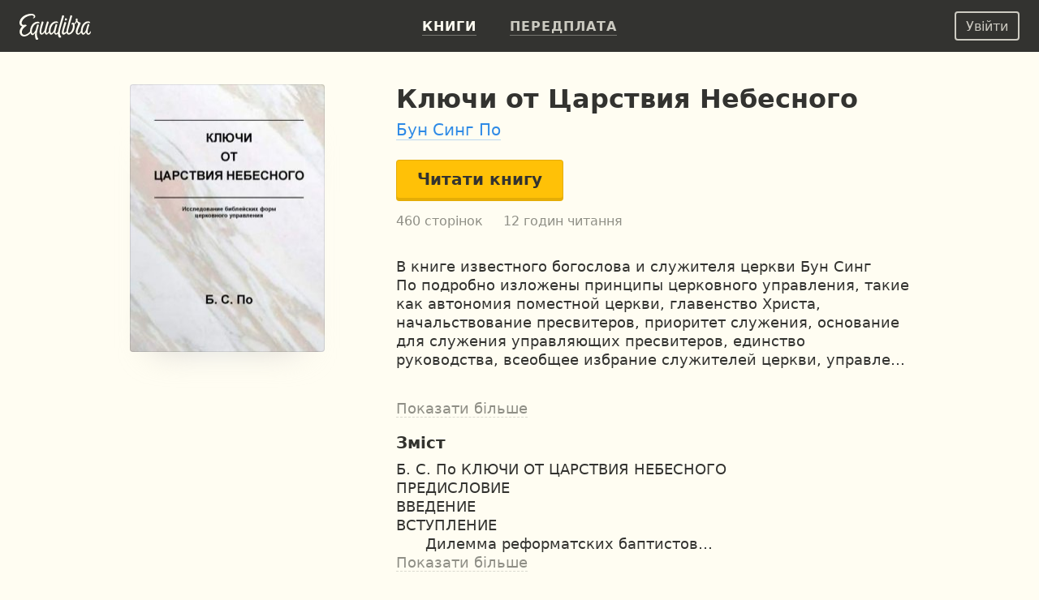

--- FILE ---
content_type: text/html; charset=UTF-8
request_url: https://equalibra.org/uk/book/klyuchi-ot-tsarstviya-nebesnogo
body_size: 15896
content:
<!DOCTYPE html>
<!--[if lt IE 7]>
<html class="lt-ie9 lt-ie8 lt-ie7" prefix="og: http://ogp.me/ns#"> <![endif]-->
<!--[if IE 7]>
<html class="lt-ie9 lt-ie8" prefix="og: http://ogp.me/ns#"> <![endif]-->
<!--[if IE 8]>
<html class="lt-ie9" prefix="og: http://ogp.me/ns#"> <![endif]-->
<!--[if gt IE 8]><!-->
<html class="deploy-production"
      prefix="og: http://ogp.me/ns#" lang="uk"> <!--<![endif]-->
<head>
    <meta charset="utf-8">
    <meta http-equiv="X-UA-Compatible" content="IE=edge">
    <meta name="theme-color" content="#333330">

    <link rel="shortcut icon" type="image/x-icon" href="/favicon.ico?v=2">

    <link rel="stylesheet" media="all" href="/css/reset.css">
    <!--[if lt IE 10]>
    <link rel="stylesheet" media="all" href="/css/ie9.css">
    <![endif]-->

    <link rel="stylesheet" href="/css/style_responsive.css?v=24f5db28fcf241400724bbc60b672bf8">

    
    <link rel="apple-touch-icon" href="/apple-touch-icon.png">

    <meta property="og:type" content="book" />
<meta property="og:url" content="https://equalibra.org/uk/book/klyuchi-ot-tsarstviya-nebesnogo/" />
<meta property="book:author" content="https://equalibra.org/site/author/slug/boon-sing-poh/language/uk/" />
<meta property="book:isbn" content="983-9180-10-X" />
<meta property="book:release_date" content="2012" />
<meta property="book:tag" content="баптизм" />
<meta property="book:tag" content="дисциплина" />
<meta property="book:tag" content="дьякон" />
<meta property="book:tag" content="крещение" />
<meta property="book:tag" content="папизм" />
<meta property="book:tag" content="пастор" />
<meta property="book:tag" content="пресвитерианство" />
<meta property="book:tag" content="реформатство" />
<meta property="book:tag" content="руководство" />
<meta property="book:tag" content="теология" />
<meta property="book:tag" content="управление" />
<meta property="book:tag" content="церковь" />
<meta name="keywords" content="баптизм, дисциплина, дьякон, крещение, папизм, пастор, пресвитерианство, реформатство, руководство, теология, управление, церковь" />
<meta property="og:site_name" content="Еквалібра — електронні книги для християн" />
<meta property="fb:app_id" content="819962901364197" />
<meta property="twitter:site" content="@equalibrabooks" />
<meta property="og:title" content="Ключи от Царствия Небесного. Бун Синг По — читати книгу онлайн" />
<meta property="twitter:title" content="Ключи от Царствия Небесного. Бун Синг По — читати книгу онлайн" />
<meta property="twitter:image:alt" content="Ключи от Царствия Небесного. Бун Синг По — читати книгу онлайн" />
<meta property="og:description" content="В книге известного богослова и служителя церкви Бун Синг По подробно изложены принципы церковного управления, такие как автономия поместной церкви, главенство Христа, начальствование пресвитеров, приоритет служения, основание для служения управляющих пресвитеров, единство руководства, всеобщее избрание служителей церкви, управление с согласия конгрегации, собранная церковь и общение церквей.

Книга предназначена для христиан и руководителей церквей, которые вовлечены в практическую задачу служения Господу в этом мире." />
<meta property="twitter:description" content="В книге известного богослова и служителя церкви Бун Синг По подробно изложены принципы церковного управления, такие как автономия поместной церкви, главенство Христа, начальствование пресвитеров, приоритет служения, основание для служения управляющих пресвитеров, единство руководства, всеобщее избрание служителей церкви, управление с согласия конгрегации, собранная церковь и общение церквей.

Книга предназначена для христиан и руководителей церквей, которые вовлечены в практическую задачу служения Господу в этом мире." />
<meta name="description" content="В книге известного богослова и служителя церкви Бун Синг По подробно изложены принципы церковного управления, такие как автономия поместной церкви, главенство Христа, начальствование пресвитеров, приоритет служения, основание для служения управляющих пресвитеров, единство руководства, всеобщее избрание служителей церкви, управление с согласия конгрегации, собранная церковь и общение церквей.

Книга предназначена для христиан и руководителей церквей, которые вовлечены в практическую задачу служения Господу в этом мире." />
<meta property="og:image:secure_url" content="https://d348r2h59y5ilj.cloudfront.net/large/book/5fb0fae77f18c1.94378180/27-klyuchi-ot-tsarstviya-nebesnogo.jpg" />
<meta property="og:image" content="http://d348r2h59y5ilj.cloudfront.net/large/book/5fb0fae77f18c1.94378180/27-klyuchi-ot-tsarstviya-nebesnogo.jpg" />
<meta property="twitter:image" content="https://d348r2h59y5ilj.cloudfront.net/large/book/5fb0fae77f18c1.94378180/27-klyuchi-ot-tsarstviya-nebesnogo.jpg" />
<meta property="og:image:height" content="275" />
<meta property="og:image:width" content="200" />
<link rel="amphtml" href="https://equalibra.org/uk/amp/book/klyuchi-ot-tsarstviya-nebesnogo/" />
<link rel="image_src" href="https://d348r2h59y5ilj.cloudfront.net/large/book/5fb0fae77f18c1.94378180/27-klyuchi-ot-tsarstviya-nebesnogo.jpg" />
<link rel="canonical" href="https://equalibra.org/uk/book/klyuchi-ot-tsarstviya-nebesnogo/" />
<link hreflang="ru" rel="alternate" href="https://equalibra.org/ru/book/klyuchi-ot-tsarstviya-nebesnogo/" />
<link hreflang="uk" rel="alternate" href="https://equalibra.org/uk/book/klyuchi-ot-tsarstviya-nebesnogo/" />
<link hreflang="en" rel="alternate" href="https://equalibra.org/en/book/klyuchi-ot-tsarstviya-nebesnogo/" />
<title>Ключи от Царствия Небесного. Бун Синг По — читати книгу онлайн</title>

    <meta name="apple-mobile-web-app-title"
          content="Ключи от Царствия Небесного. Бун Синг По">

    <meta name="viewport" content="width=device-width, initial-scale=1">
    <meta name="apple-mobile-web-app-capable" content="yes">
    <meta name="mobile-web-app-capable" content="yes">
    <meta name="apple-mobile-web-app-status-bar-style" content="black">

            <meta name="apple-itunes-app" content="app-id=1154528575">
    
    <script>
        var onReady = [];
    </script>
    <script src="/js/modernizr.custom.js"></script>

            <meta property="fb:pages" content="470717269609932"/>
    
            <!-- Google Tag Manager -->
        <script>(function (w, d, s, l, i) {
                w[l] = w[l] || [];
                w[l].push({
                    'gtm.start':
                        new Date().getTime(), event: 'gtm.js'
                });
                var f = d.getElementsByTagName(s)[0],
                    j = d.createElement(s), dl = l != 'dataLayer' ? '&l=' + l : '';
                j.async = true;
                j.src =
                    'https://www.googletagmanager.com/gtm.js?id=' + i + dl;
                f.parentNode.insertBefore(j, f);
            })(window, document, 'script', 'dataLayer', 'GTM-WV3JRP');</script>
        <!-- End Google Tag Manager -->
    
            <script>
            var _rollbarConfig = {
                accessToken: "46801b330bbc4170b83e4ca880350c1d",
                captureUncaught: true,
                captureUnhandledRejections: true,
                payload: {
                    environment: "production"
                }
            };
            // Rollbar Snippet
            !function (r) {
                function e(n) {
                    if (o[n]) return o[n].exports;
                    var t = o[n] = {exports: {}, id: n, loaded: !1};
                    return r[n].call(t.exports, t, t.exports, e), t.loaded = !0, t.exports
                }

                var o = {};
                return e.m = r, e.c = o, e.p = "", e(0)
            }([function (r, e, o) {
                "use strict";
                var n = o(1), t = o(4);
                _rollbarConfig = _rollbarConfig || {}, _rollbarConfig.rollbarJsUrl = _rollbarConfig.rollbarJsUrl || "https://cdnjs.cloudflare.com/ajax/libs/rollbar.js/2.4.4/rollbar.min.js", _rollbarConfig.async = void 0 === _rollbarConfig.async || _rollbarConfig.async;
                var a = n.setupShim(window, _rollbarConfig), l = t(_rollbarConfig);
                window.rollbar = n.Rollbar, a.loadFull(window, document, !_rollbarConfig.async, _rollbarConfig, l)
            }, function (r, e, o) {
                "use strict";

                function n(r) {
                    return function () {
                        try {
                            return r.apply(this, arguments)
                        } catch (r) {
                            try {
                                console.error("[Rollbar]: Internal error", r)
                            } catch (r) {
                            }
                        }
                    }
                }

                function t(r, e) {
                    this.options = r, this._rollbarOldOnError = null;
                    var o = s++;
                    this.shimId = function () {
                        return o
                    }, "undefined" != typeof window && window._rollbarShims && (window._rollbarShims[o] = {
                        handler: e,
                        messages: []
                    })
                }

                function a(r, e) {
                    if (r) {
                        var o = e.globalAlias || "Rollbar";
                        if ("object" == typeof r[o]) return r[o];
                        r._rollbarShims = {}, r._rollbarWrappedError = null;
                        var t = new p(e);
                        return n(function () {
                            e.captureUncaught && (t._rollbarOldOnError = r.onerror, i.captureUncaughtExceptions(r, t, !0), i.wrapGlobals(r, t, !0)), e.captureUnhandledRejections && i.captureUnhandledRejections(r, t, !0);
                            var n = e.autoInstrument;
                            return e.enabled !== !1 && (void 0 === n || n === !0 || "object" == typeof n && n.network) && r.addEventListener && (r.addEventListener("load", t.captureLoad.bind(t)), r.addEventListener("DOMContentLoaded", t.captureDomContentLoaded.bind(t))), r[o] = t, t
                        })()
                    }
                }

                function l(r) {
                    return n(function () {
                        var e = this, o = Array.prototype.slice.call(arguments, 0),
                            n = {shim: e, method: r, args: o, ts: new Date};
                        window._rollbarShims[this.shimId()].messages.push(n)
                    })
                }

                var i = o(2), s = 0, d = o(3), c = function (r, e) {
                    return new t(r, e)
                }, p = function (r) {
                    return new d(c, r)
                };
                t.prototype.loadFull = function (r, e, o, t, a) {
                    var l = function () {
                        var e;
                        if (void 0 === r._rollbarDidLoad) {
                            e = new Error("rollbar.js did not load");
                            for (var o, n, t, l, i = 0; o = r._rollbarShims[i++];) for (o = o.messages || []; n = o.shift();) for (t = n.args || [], i = 0; i < t.length; ++i) if (l = t[i], "function" == typeof l) {
                                l(e);
                                break
                            }
                        }
                        "function" == typeof a && a(e)
                    }, i = !1, s = e.createElement("script"), d = e.getElementsByTagName("script")[0], c = d.parentNode;
                    s.crossOrigin = "", s.src = t.rollbarJsUrl, o || (s.async = !0), s.onload = s.onreadystatechange = n(function () {
                        if (!(i || this.readyState && "loaded" !== this.readyState && "complete" !== this.readyState)) {
                            s.onload = s.onreadystatechange = null;
                            try {
                                c.removeChild(s)
                            } catch (r) {
                            }
                            i = !0, l()
                        }
                    }), c.insertBefore(s, d)
                }, t.prototype.wrap = function (r, e, o) {
                    try {
                        var n;
                        if (n = "function" == typeof e ? e : function () {
                            return e || {}
                        }, "function" != typeof r) return r;
                        if (r._isWrap) return r;
                        if (!r._rollbar_wrapped && (r._rollbar_wrapped = function () {
                            o && "function" == typeof o && o.apply(this, arguments);
                            try {
                                return r.apply(this, arguments)
                            } catch (o) {
                                var e = o;
                                throw e && ("string" == typeof e && (e = new String(e)), e._rollbarContext = n() || {}, e._rollbarContext._wrappedSource = r.toString(), window._rollbarWrappedError = e), e
                            }
                        }, r._rollbar_wrapped._isWrap = !0, r.hasOwnProperty)) for (var t in r) r.hasOwnProperty(t) && (r._rollbar_wrapped[t] = r[t]);
                        return r._rollbar_wrapped
                    } catch (e) {
                        return r
                    }
                };
                for (var u = "log,debug,info,warn,warning,error,critical,global,configure,handleUncaughtException,handleUnhandledRejection,captureEvent,captureDomContentLoaded,captureLoad".split(","), f = 0; f < u.length; ++f) t.prototype[u[f]] = l(u[f]);
                r.exports = {setupShim: a, Rollbar: p}
            }, function (r, e) {
                "use strict";

                function o(r, e, o) {
                    if (r) {
                        var t;
                        if ("function" == typeof e._rollbarOldOnError) t = e._rollbarOldOnError; else if (r.onerror) {
                            for (t = r.onerror; t._rollbarOldOnError;) t = t._rollbarOldOnError;
                            e._rollbarOldOnError = t
                        }
                        var a = function () {
                            var o = Array.prototype.slice.call(arguments, 0);
                            n(r, e, t, o)
                        };
                        o && (a._rollbarOldOnError = t), r.onerror = a
                    }
                }

                function n(r, e, o, n) {
                    r._rollbarWrappedError && (n[4] || (n[4] = r._rollbarWrappedError), n[5] || (n[5] = r._rollbarWrappedError._rollbarContext), r._rollbarWrappedError = null), e.handleUncaughtException.apply(e, n), o && o.apply(r, n)
                }

                function t(r, e, o) {
                    if (r) {
                        "function" == typeof r._rollbarURH && r._rollbarURH.belongsToShim && r.removeEventListener("unhandledrejection", r._rollbarURH);
                        var n = function (r) {
                            var o, n, t;
                            try {
                                o = r.reason
                            } catch (r) {
                                o = void 0
                            }
                            try {
                                n = r.promise
                            } catch (r) {
                                n = "[unhandledrejection] error getting `promise` from event"
                            }
                            try {
                                t = r.detail, !o && t && (o = t.reason, n = t.promise)
                            } catch (r) {
                                t = "[unhandledrejection] error getting `detail` from event"
                            }
                            o || (o = "[unhandledrejection] error getting `reason` from event"), e && e.handleUnhandledRejection && e.handleUnhandledRejection(o, n)
                        };
                        n.belongsToShim = o, r._rollbarURH = n, r.addEventListener("unhandledrejection", n)
                    }
                }

                function a(r, e, o) {
                    if (r) {
                        var n, t,
                            a = "EventTarget,Window,Node,ApplicationCache,AudioTrackList,ChannelMergerNode,CryptoOperation,EventSource,FileReader,HTMLUnknownElement,IDBDatabase,IDBRequest,IDBTransaction,KeyOperation,MediaController,MessagePort,ModalWindow,Notification,SVGElementInstance,Screen,TextTrack,TextTrackCue,TextTrackList,WebSocket,WebSocketWorker,Worker,XMLHttpRequest,XMLHttpRequestEventTarget,XMLHttpRequestUpload".split(",");
                        for (n = 0; n < a.length; ++n) t = a[n], r[t] && r[t].prototype && l(e, r[t].prototype, o)
                    }
                }

                function l(r, e, o) {
                    if (e.hasOwnProperty && e.hasOwnProperty("addEventListener")) {
                        for (var n = e.addEventListener; n._rollbarOldAdd && n.belongsToShim;) n = n._rollbarOldAdd;
                        var t = function (e, o, t) {
                            n.call(this, e, r.wrap(o), t)
                        };
                        t._rollbarOldAdd = n, t.belongsToShim = o, e.addEventListener = t;
                        for (var a = e.removeEventListener; a._rollbarOldRemove && a.belongsToShim;) a = a._rollbarOldRemove;
                        var l = function (r, e, o) {
                            a.call(this, r, e && e._rollbar_wrapped || e, o)
                        };
                        l._rollbarOldRemove = a, l.belongsToShim = o, e.removeEventListener = l
                    }
                }

                r.exports = {captureUncaughtExceptions: o, captureUnhandledRejections: t, wrapGlobals: a}
            }, function (r, e) {
                "use strict";

                function o(r, e) {
                    this.impl = r(e, this), this.options = e, n(o.prototype)
                }

                function n(r) {
                    for (var e = function (r) {
                        return function () {
                            var e = Array.prototype.slice.call(arguments, 0);
                            if (this.impl[r]) return this.impl[r].apply(this.impl, e)
                        }
                    }, o = "log,debug,info,warn,warning,error,critical,global,configure,handleUncaughtException,handleUnhandledRejection,_createItem,wrap,loadFull,shimId,captureEvent,captureDomContentLoaded,captureLoad".split(","), n = 0; n < o.length; n++) r[o[n]] = e(o[n])
                }

                o.prototype._swapAndProcessMessages = function (r, e) {
                    this.impl = r(this.options);
                    for (var o, n, t; o = e.shift();) n = o.method, t = o.args, this[n] && "function" == typeof this[n] && ("captureDomContentLoaded" === n || "captureLoad" === n ? this[n].apply(this, [t[0], o.ts]) : this[n].apply(this, t));
                    return this
                }, r.exports = o
            }, function (r, e) {
                "use strict";
                r.exports = function (r) {
                    return function (e) {
                        if (!e && !window._rollbarInitialized) {
                            r = r || {};
                            for (var o, n, t = r.globalAlias || "Rollbar", a = window.rollbar, l = function (r) {
                                return new a(r)
                            }, i = 0; o = window._rollbarShims[i++];) n || (n = o.handler), o.handler._swapAndProcessMessages(l, o.messages);
                            window[t] = n, window._rollbarInitialized = !0
                        }
                    }
                }
            }]);
            // End Rollbar Snippet
        </script>
    
</head>
<body>
<header>
            <!-- Google Tag Manager (noscript) -->
        <noscript>
            <iframe src="https://www.googletagmanager.com/ns.html?id=GTM-WV3JRP"
                    height="0" width="0" style="display:none;visibility:hidden"></iframe>
        </noscript>
        <!-- End Google Tag Manager (noscript) -->
        
            <span itemscope class="hidden" itemtype="https://schema.org/BreadcrumbList">
        <span itemprop="itemListElement" itemscope itemtype="https://schema.org/ListItem">
            <a href="/" id="/" itemscope itemtype="https://schema.org/WebPage" itemprop="item">
                <span itemprop="name">Главная</span>
            </a>
            <meta itemprop="position" content="1"/>
        </span>

                
        <span>
            <span itemprop="itemListElement" itemscope itemtype="https://schema.org/ListItem">
                <a href="/uk/library/" id="/uk/library/" itemscope itemtype="https://schema.org/WebPage"
                   itemprop="item">
                    <span itemprop="name">Бібліотека</span>
                </a>
                <meta itemprop="position" content="2"/>
            </span>


                
        <span>
            <span itemprop="itemListElement" itemscope itemtype="https://schema.org/ListItem">
                <a href="/uk/category/ministry/" id="/uk/category/ministry/" itemscope itemtype="https://schema.org/WebPage"
                   itemprop="item">
                    <span itemprop="name">Служіння</span>
                </a>
                <meta itemprop="position" content="3"/>
            </span>


        
                    </span>
                </span>
            </span>
    

    <div class="mainMenu menu">
        <div class="widget widget-menu-new widget-MenuNew"><a href="/uk/index/" id="big-logo">
    <svg xmlns="http://www.w3.org/2000/svg" width="88" height="32" fill="currentColor" role="img" aria-labelledby="svg-big-logo-title">
        <title id="svg-big-logo-title">Еквалібра — електронні книги для християн</title>
        <path d="M57.65 8.03c.59-.36 1.24-.75.82-1.67-.5-1.13-2.01-.78-2.01-.78-.29.61-.79 1.67-.53 2.22.3.64 1.14.59 1.72.23m-2.93-4.15c.18-.59.33-1 .12-1.37-.55-.97-2.12-.6-2.12-.6a304.13 304.13 0 00-5.23 19.82l-.1.65c-.58.85-1.27 1.62-2 1.72-.72.1-1.44-.5-.9-2.77.63-2.73 1.12-4.6 1.85-6.92.18-.58.24-.89.03-1.21-.58-.86-1.76-.57-1.76-.57a83.65 83.65 0 00-1.94 6.85c-.58 2.1-2.58 4.71-3.61 4.38-.87-.28-1.17-2.24-.58-4.96.58-2.62 2.09-5.65 4.11-6.85a5.7 5.7 0 013.78-.89c.42.04.98.23 1.1.28.34-.72-.12-1.72-1.11-1.97a7.25 7.25 0 00-4.37.54c-2.95 1.3-4.95 4.6-5.63 8.22-.24 1.25-.3 2.33-.23 3.27-.75 1.24-1.84 2.67-2.66 2.31-.45-.2-.5-1.24-.46-1.7.2-2.25.95-5.1 2.82-10.69.26-.7.3-1.1-.03-1.47-.53-.57-1.84-.42-1.84-.42a118.51 118.51 0 00-2.87 10.06c-.4 1.72-2.46 4.83-3.65 4.34-.7-.28-.63-1.94-.56-2.7.2-2.34 1.12-5.29 2.58-10.05.09-.29.38-.89-.07-1.27-.7-.6-1.86-.35-1.86-.35-1.41 4.27-2.8 9.35-2.8 12.79 0 2.62 1.78 3.39 2.44 3.4 2.15 0 3.95-3.16 3.95-3.16.1 1.84.7 2.98 1.76 3.14 1.15.18 2.57-1.24 3.55-2.52.46 1.52 1.32 2.35 2.13 2.52 1.88.37 3.96-3 3.96-3s.37 2.7 2.09 3c.96.17 1.85-.36 2.65-1.2a9.5 9.5 0 001.14 4.17c.33.6 1.28 1 2.08.67.92-.38.94-1.16.94-1.16-1.07-1.14-2.35-3.55-1.56-6.98 1.2-5.21 2.58-10.2 4.86-17.35"/>
        <path d="M87.08 21.5c-.2 1.56-1.39 2.73-2.25 2.57-.5-.1-.98-.47-.87-2.28.17-2.63 1.1-5.12 1.9-7.39.2-.57.27-.76.02-1.21-.47-.83-1.73-.57-1.73-.57a53.73 53.73 0 00-1.99 6.84c-.55 1.97-2.53 4.7-3.55 4.37-.85-.28-1.14-2.24-.56-4.95.56-2.62 2.05-5.65 4.04-6.84.95-.57 2.39-1.19 4.8-.61.4-.77.04-1.52-.97-1.85a6.4 6.4 0 00-4.42.42c-2.9 1.3-4.87 4.6-5.54 8.21-.19 1-.26 1.9-.24 2.7-.56 1.46-1.8 2.82-2.77 3.16-.69.24-1.27.14-1.35-1.1-.17-2.84 1.58-5.9 3.38-10.15.68-1.6.39-1.97-.45-2.17-1.48-.35-2.32-.72-3.16-2.19.34-1.3.1-2.3.1-2.3-.71-.5-1.7-.43-2.08.2-.27.45-.15 1.2.11 1.88-.2 1.88-.85 2.98-2.19 3.66-.44-.8-1.43-1.27-2.26-.82-1.2.65-.72 2.15-.72 2.15s.69.15 1.51.1c.24 3.4-.68 7.34-3.1 9.49-1.9 1.67-3.78 1.49-2.5-3.36 1.36-5.18 2.1-8.08 4.07-14.45.38-1.24.77-2.12.44-2.61-.55-.85-1.96-.47-1.96-.47A334.6 334.6 0 0058.2 19c-.24.97-.35 1.88-.36 2.69-1.04 1.17-3 2.56-3.32 1.25-.24-1.03 1.3-6.32 2.83-10.82.2-.59.35-1.06-.06-1.53-.52-.6-1.86-.42-1.86-.42-1.14 3.79-2.38 8.3-3.07 11.52-.53 2.5.37 3.62 1.33 3.95 1.46.49 3.27-1.09 4.33-2.27.34 1.33 1.13 2.18 2.4 2.34 1.04.13 2.93-.72 4.32-2 2.23-2.06 3.91-6.17 3.08-10.87 1.14-.49 2.13-1.6 2.9-2.82.51.77.7 1.4 1.67 2.04-.61 2.4-2.3 5.84-2.85 8.28-.88 3.98 1.04 5.53 2.84 5.38 1.57-.14 2.81-1.47 3.6-2.72.44 1.67 1.33 2.6 2.17 2.77 1.84.38 3.87-3.07 3.87-3.07s.3 2.65 2.14 3.02c1.3.26 2.53-.28 3.35-1.7.35-.61.87-2.2-.42-2.51M22.71 9.75c-4.81 0-7.5 3.24-8.98 7.45a11.13 11.13 0 00-.63 4.64c-1.37 1.52-3.3 3.12-5.4 3.8C2.22 27.4 1.2 20.8 6 16.82c.43-.36 1.38-1.17 2.43-1.88.86-.59.05-1.32-1.24-1.46-.92-.1-1.7.44-3.01.1-1.47-.37-1.85-2.2-1.15-4 1.78-4.55 7.25-7.35 11.64-7.52 2.02-.08 2.78.52 2.94 1.13.18.69-.15 1.52-1.07 1.97.6.95 3.38-.1 2.8-2.59-.28-1.16-1.7-2.46-4.4-2.57C9.36-.22 2.56 2.82.45 8.51c-1.08 2.91-.23 6.4 2.67 7.01l.08.02c-6.15 6.72-1.86 13.23 3.37 12.42 3.16-.49 5.52-2.54 6.95-4.1a4.4 4.4 0 001.52 2.2c2.07 1.4 4.37-2.88 4.33-2.7-.6 3.07-.1 5.8.56 7.49.34.89.8 1.36 1.35 1.4 1.14.07 1.84-.54 1.89-1.44-1.62-1.9-1.96-5.23-1.76-6.85.32-2.6 2.17-8.93 2.27-9.26.15-.45.16-.8-.06-1.11-.5-.7-1.73-.44-1.73-.44-1 3.21-1.14 3.8-1.94 6.86-.67 1.52-2.89 5.2-4.08 4.13-.78-.7-1.09-2.47-.18-5.6.84-2.9 2.64-5.34 4.57-6.25a6.39 6.39 0 013.62-.63c.2.02.66.13.66.13.63-1.02-.47-2.04-1.83-2.04"/>
    </svg>
</a>
<a href="/uk/index/" id="small-logo">
    <svg xmlns="http://www.w3.org/2000/svg" width="27" height="32" fill="currentColor" role="img" aria-labelledby="svg-small-logo-title">
        <title id="svg-small-logo-title">Еквалібра — електронні книги для християн</title>
        <path d="M22.68 9.68c-4.81 0-7.5 3.2-8.97 7.39a10.96 10.96 0 00-.62 4.6c-1.38 1.5-3.31 3.1-5.4 3.76-5.47 1.75-6.5-4.78-1.7-8.74.43-.35 1.38-1.15 2.43-1.86.86-.58.05-1.3-1.24-1.45-.91-.1-1.7.44-3 .11-1.47-.37-1.85-2.2-1.15-3.98C4.81 5 10.27 2.2 14.65 2.05c2.01-.07 2.77.51 2.93 1.12.19.69-.14 1.52-1.06 1.96.6.94 3.37-.1 2.79-2.57-.28-1.15-1.7-2.44-4.4-2.55C9.36-.22 2.57 2.8.46 8.44c-1.08 2.9-.23 6.36 2.66 6.96l.09.02c-6.15 6.66-1.87 13.12 3.36 12.32 3.16-.48 5.51-2.52 6.94-4.07.36 1 .9 1.77 1.51 2.19 2.07 1.39 4.37-2.86 4.33-2.68-.6 3.04-.09 5.75.56 7.43.34.88.8 1.35 1.35 1.38 1.13.08 1.83-.53 1.88-1.42-1.6-1.89-1.95-5.19-1.75-6.8.31-2.57 2.16-8.86 2.27-9.18.14-.45.16-.8-.07-1.11-.49-.7-1.73-.43-1.73-.43-.99 3.19-1.13 3.77-1.93 6.8-.67 1.5-2.88 5.16-4.08 4.1-.77-.69-1.08-2.45-.17-5.56.84-2.87 2.63-5.3 4.56-6.2a6.4 6.4 0 014.28-.5c.62-1-.48-2.01-1.84-2.01"/>
    </svg>
</a>
<div class="menu-actions" itemscope itemtype="http://schema.org/SiteNavigationElement">
    <ul>
                    <li><a href="/uk/library/" class="active"><b>Книги</b></a></li>
                <li><a href="/uk/pricing/"><b>Передплата</b></a></li>
        <li class="mobile-menu">
            <div class="mobile-menu-button"><img src="/img/expand-more-white.svg" alt="expand menu" width="24" height="24"></div>
        </li>
    </ul>
</div>
<div class="menu-mobile">
    <ul>
                <li><a href="/uk/pricing/"><b>Передплата</b></a></li>
    </ul>
</div></div>        <aside>
            <div class="widget widget-menu-user-new widget-UserMenuNew"><button class="btn-white-inverse btn-sm login-button" id="login-button" rel="popup" rev="#modal-login">Увійти</button></div>        </aside>
    </div>
    <div class="secondary">
        <div class="container">
            <div class="top"></div>
            <div class="section">
                            </div>
            <aside>
                            </aside>
        </div>
        <div class="clear"></div>
    </div>
</header>

<div class="main_top">
    <div class="container">
            </div>
</div>

<section class="main">
    <div class="section">
        <div class="widget widget-responsive-book-info widget-ResponsiveBookInfo"><style>
        .widget-ResponsiveBookInfo .cover {
            width: 240px;
            height: 330px;
        }

        @media (max-width: 767px) {
            .widget-ResponsiveBookInfo .cover {
                width: 200px;
                height: 275px;
            }
        }

        @media (min-width: 1400px) {
            .widget-ResponsiveBookInfo .cover {
                width: 350px;
                height: 481px;
            }
        }
    </style>

<div class="content">
    <div class="book-page-content" itemscope itemtype="http://schema.org/Book">
        <span itemprop="bookFormat" itemscope itemtype="http://schema.org/EBook"></span>
        <div class="book-cover-big">
            <div class="fixed-layer">
                <div class="cover-margin">

                    <div class="cover-frame">
                        <img src="https://d348r2h59y5ilj.cloudfront.net/extralarge/book/5fb0fae77f18c1.94378180/27-klyuchi-ot-tsarstviya-nebesnogo.jpg"
                             srcset="https://d348r2h59y5ilj.cloudfront.net/medium2x/book/5fb0fae77f18c1.94378180/27-klyuchi-ot-tsarstviya-nebesnogo.jpg 240w, https://d348r2h59y5ilj.cloudfront.net/extralarge/book/5fb0fae77f18c1.94378180/27-klyuchi-ot-tsarstviya-nebesnogo.jpg 350w, https://d348r2h59y5ilj.cloudfront.net/medium3x/book/5fb0fae77f18c1.94378180/27-klyuchi-ot-tsarstviya-nebesnogo.jpg 480w, https://d348r2h59y5ilj.cloudfront.net/extralarge2x/book/5fb0fae77f18c1.94378180/27-klyuchi-ot-tsarstviya-nebesnogo.jpg 700w"
                             sizes="(max-width: 1399px) 240px, 350px"
                             style="background-color: #EFEEF3"
                             class="cover"
                             loading="lazy"
                             title="Ключи от Царствия Небесного"
                             alt="Ключи от Царствия Небесного">
                        <div class="blured-cover">
                            <img src="https://d348r2h59y5ilj.cloudfront.net/micro/book/5fb0fae77f18c1.94378180/27-klyuchi-ot-tsarstviya-nebesnogo.jpg" itemprop="image" alt="Ключи от Царствия Небесного">
                        </div>
                    </div>

                    <div class="hidden-read-button">
                                    <button data-id="27" data-type="trial"
                                            class="open-reader btn-yellow">Читати книгу</button>

                    </div>


                </div>
            </div>
        </div>
        <div class="page-content">
            <div class="mr book-main-information">
                <div class="cover-row">
                    <div class="cover-frame">
                        <img src="https://d348r2h59y5ilj.cloudfront.net/medium2x/book/5fb0fae77f18c1.94378180/27-klyuchi-ot-tsarstviya-nebesnogo.jpg"
                             srcset="https://d348r2h59y5ilj.cloudfront.net/large/book/5fb0fae77f18c1.94378180/27-klyuchi-ot-tsarstviya-nebesnogo.jpg 200w, https://d348r2h59y5ilj.cloudfront.net/large2x/book/5fb0fae77f18c1.94378180/27-klyuchi-ot-tsarstviya-nebesnogo.jpg 400w, https://d348r2h59y5ilj.cloudfront.net/medium2x/book/5fb0fae77f18c1.94378180/27-klyuchi-ot-tsarstviya-nebesnogo.jpg 240w, https://d348r2h59y5ilj.cloudfront.net/medium3x/book/5fb0fae77f18c1.94378180/27-klyuchi-ot-tsarstviya-nebesnogo.jpg 480w"
                             sizes="(max-width: 767px) 200px, 240px"
                             class="cover"
                             loading="lazy"
                             title="Ключи от Царствия Небесного"
                             alt="Ключи от Царствия Небесного"
                             style="background: #EFEEF3"
                        >
                        <div class="blured-cover">
                            <img src="https://d348r2h59y5ilj.cloudfront.net/large/book/5fb0fae77f18c1.94378180/27-klyuchi-ot-tsarstviya-nebesnogo.jpg" alt="Ключи от Царствия Небесного">
                        </div>
                    </div>
                </div>
                <div class="book-header">
                    <h1 itemprop="name">Ключи от Царствия Небесного</h1>
                        <h2 class="authors">
                                <span itemprop="author"
                                      itemscope
                                      itemtype="https://schema.org/Person"><meta
                                        itemprop="name"
                                        content="Бун Синг По"><a
                                        itemprop="url"
                                   href="/uk/author/boon-sing-poh/">Бун Синг По</a></span>
                        </h2>
                </div>

                            <button data-id="27" data-type="trial"
                                    class="open-reader btn-yellow" id="readButton">Читати книгу</button>


                    <div class="book-counters">
                        <span>460 сторінок</span>
                            <span class="book-counters-hours">12 годин читання</span>
                    </div>

            </div>
            <div class="clear"></div>
            <div class="mr book-description">
                <div class="book-description-text" itemprop="description">
                    <p>В книге известного богослова и служителя церкви Бун Синг По подробно изложены принципы церковного управления, такие как автономия поместной церкви, главенство Христа, начальствование пресвитеров, приоритет служения, основание для служения управляющих пресвитеров, единство руководства, всеобщее избрание служителей церкви, управление с согласия конгрегации, собранная церковь и общение церквей.</p>

<p>Книга предназначена для христиан и руководителей церквей, которые вовлечены в практическую задачу служения Господу в этом мире.</p>

                </div>
            </div>

                <div class="mr book-content">
                    <h3>Зміст</h3>
                    <div class="book-description-content">
                        <p>Б. С. По КЛЮЧИ ОТ ЦАРСТВИЯ НЕБЕСНОГО</p><p>ПРЕДИСЛОВИЕ</p><p>ВВЕДЕНИЕ</p><p>ВСТУПЛЕНИЕ</p><p>&nbsp;&nbsp;&nbsp;&nbsp;&nbsp;&nbsp;Дилемма реформатских баптистов</p><p>&nbsp;&nbsp;&nbsp;&nbsp;&nbsp;&nbsp;Четыре формы церковного управления</p><p>&nbsp;&nbsp;&nbsp;&nbsp;&nbsp;&nbsp;Историческое развитие</p><p>&nbsp;&nbsp;&nbsp;&nbsp;&nbsp;&nbsp;Поиск решения</p><p>&nbsp;&nbsp;&nbsp;&nbsp;&nbsp;&nbsp;Краткий обзор</p><p>Глава 1. АВТОНОМИЯ</p><p>&nbsp;&nbsp;&nbsp;&nbsp;&nbsp;&nbsp;Природа Церкви. Значение «экклезиа»</p><p>&nbsp;&nbsp;&nbsp;&nbsp;&nbsp;&nbsp;Принцип автономии. Единство Библии</p><p>&nbsp;&nbsp;&nbsp;&nbsp;&nbsp;&nbsp;Краткий обзор</p><p>Глава 2. ГЛАВЕНСТВО ХРИСТА</p><p>&nbsp;&nbsp;&nbsp;&nbsp;&nbsp;&nbsp;Принцип подтвержден</p><p>&nbsp;&nbsp;&nbsp;&nbsp;&nbsp;&nbsp;Принцип изложен</p><p>&nbsp;&nbsp;&nbsp;&nbsp;&nbsp;&nbsp;Принцип отвержен</p><p>&nbsp;&nbsp;&nbsp;&nbsp;&nbsp;&nbsp;Расхождения в отношениях церковь-государство</p><p>&nbsp;&nbsp;&nbsp;&nbsp;&nbsp;&nbsp;Краткий обзор</p><p>Глава 3. НАЧАЛЬСТВОВАНИЕ ПРЕСВИТЕРОВ</p><p>&nbsp;&nbsp;&nbsp;&nbsp;&nbsp;&nbsp;Власть и полномочие начальствовать. Власть церкви</p><p>&nbsp;&nbsp;&nbsp;&nbsp;&nbsp;&nbsp;Концепция «Должности». «Должность» определена</p><p>&nbsp;&nbsp;&nbsp;&nbsp;&nbsp;&nbsp;Служители церкви</p><p>&nbsp;&nbsp;&nbsp;&nbsp;&nbsp;&nbsp;Начальствующие в церкви. Начальствование пресвитеров</p><p>&nbsp;&nbsp;&nbsp;&nbsp;&nbsp;&nbsp;Краткий обзор</p><p>Глава 4. ПРИОРИТЕТ СЛУЖЕНИЯ</p><p>&nbsp;&nbsp;&nbsp;&nbsp;&nbsp;&nbsp;Приоритет служения</p><p>&nbsp;&nbsp;&nbsp;&nbsp;&nbsp;&nbsp;«Приоритет» в независимой форме церковного управления. Исповедание 1689 года</p><p>&nbsp;&nbsp;&nbsp;&nbsp;&nbsp;&nbsp;Отвержения «Приоритета»</p><p>&nbsp;&nbsp;&nbsp;&nbsp;&nbsp;&nbsp;Краткий обзор</p><p>Глава 5. ОБОСНОВАННОСТЬ НАЧАЛЬСТВУЮЩИХ ПРЕСВИТЕРОВ</p><p>&nbsp;&nbsp;&nbsp;&nbsp;&nbsp;&nbsp;Полемика среди пресвитериан</p><p>&nbsp;&nbsp;&nbsp;&nbsp;&nbsp;&nbsp;Определение взглядов на руководство</p><p>&nbsp;&nbsp;&nbsp;&nbsp;&nbsp;&nbsp;Полемика среди реформатских баптистов</p><p>&nbsp;&nbsp;&nbsp;&nbsp;&nbsp;&nbsp;Определение «Множественности»</p><p>&nbsp;&nbsp;&nbsp;&nbsp;&nbsp;&nbsp;Краткий обзор</p><p>Глава 6. ЕДИНСТВО РУКОВОДСТВА</p><p>&nbsp;&nbsp;&nbsp;&nbsp;&nbsp;&nbsp;Определение «Равенства»</p><p>&nbsp;&nbsp;&nbsp;&nbsp;&nbsp;&nbsp;Единство руководства</p><p>&nbsp;&nbsp;&nbsp;&nbsp;&nbsp;&nbsp;Отличия в вопросе руководства</p><p>&nbsp;&nbsp;&nbsp;&nbsp;&nbsp;&nbsp;Краткий обзор</p><p>Глава 7. ВСЕОБЩЕЕ ИЗБРАНИЕ</p><p>&nbsp;&nbsp;&nbsp;&nbsp;&nbsp;&nbsp;Квалификация пресвитеров</p><p>&nbsp;&nbsp;&nbsp;&nbsp;&nbsp;&nbsp;Призвание служителя</p><p>&nbsp;&nbsp;&nbsp;&nbsp;&nbsp;&nbsp;Всеобщее избрание. Принцип определен</p><p>&nbsp;&nbsp;&nbsp;&nbsp;&nbsp;&nbsp;Краткий обзор</p><p>Глава 8. РУКОПОЛОЖЕНИЕ</p><p>&nbsp;&nbsp;&nbsp;&nbsp;&nbsp;&nbsp;Природа рукоположения</p><p>&nbsp;&nbsp;&nbsp;&nbsp;&nbsp;&nbsp;Рукоположение в независимой форме церковного управления</p><p>&nbsp;&nbsp;&nbsp;&nbsp;&nbsp;&nbsp;Отличия в рукоположении</p><p>&nbsp;&nbsp;&nbsp;&nbsp;&nbsp;&nbsp;Практические вопросы</p><p>&nbsp;&nbsp;&nbsp;&nbsp;&nbsp;&nbsp;Краткий обзор</p><p>Глава 9. УПРАВЛЕНИЕ С СОГЛАСИЯ</p><p>&nbsp;&nbsp;&nbsp;&nbsp;&nbsp;&nbsp;Принцип определен. Природа церковной власти</p><p>&nbsp;&nbsp;&nbsp;&nbsp;&nbsp;&nbsp;Принцип подтвержден</p><p>&nbsp;&nbsp;&nbsp;&nbsp;&nbsp;&nbsp;Принцип применен</p><p>&nbsp;&nbsp;&nbsp;&nbsp;&nbsp;&nbsp;Принцип подвержен сомнению. В независимой форме церковного управления</p><p>&nbsp;&nbsp;&nbsp;&nbsp;&nbsp;&nbsp;Краткий обзор</p><p>Глава 10. СОБРАННАЯ ЦЕРКОВЬ</p><p>&nbsp;&nbsp;&nbsp;&nbsp;&nbsp;&nbsp;Принцип «собранной церкви»</p><p>&nbsp;&nbsp;&nbsp;&nbsp;&nbsp;&nbsp;Принцип соблюден</p><p>&nbsp;&nbsp;&nbsp;&nbsp;&nbsp;&nbsp;Принцип отвержен</p><p>&nbsp;&nbsp;&nbsp;&nbsp;&nbsp;&nbsp;Прения среди Частных баптистов. Нападки со стороны педобаптистов</p><p>&nbsp;&nbsp;&nbsp;&nbsp;&nbsp;&nbsp;Условия участия</p><p>&nbsp;&nbsp;&nbsp;&nbsp;&nbsp;&nbsp;Крещение, членство и Вечеря Господня</p><p>&nbsp;&nbsp;&nbsp;&nbsp;&nbsp;&nbsp;Краткий обзор</p><p>Глава 11. ОБЩЕНИЕ ЦЕРКВЕЙ</p><p>&nbsp;&nbsp;&nbsp;&nbsp;&nbsp;&nbsp;Природа общения Его сущность</p><p>&nbsp;&nbsp;&nbsp;&nbsp;&nbsp;&nbsp;Другие системы коннекционализма</p><p>&nbsp;&nbsp;&nbsp;&nbsp;&nbsp;&nbsp;Краткий обзор</p><p>ЗАКЛЮЧЕНИЕ</p><p>&nbsp;&nbsp;&nbsp;&nbsp;&nbsp;&nbsp;Библейская форма церковного управления</p><p>&nbsp;&nbsp;&nbsp;&nbsp;&nbsp;&nbsp;Церкви сегодня</p><p>&nbsp;&nbsp;&nbsp;&nbsp;&nbsp;&nbsp;Форма и сущность. Необходимость формы</p><p>&nbsp;&nbsp;&nbsp;&nbsp;&nbsp;&nbsp;Реформатские баптисты сегодня</p><p>&nbsp;&nbsp;&nbsp;&nbsp;&nbsp;&nbsp;Слово к читателю</p><p>Приложение А. ЦЕРКОВНАЯ ДИСЦИПЛИНА (Стюарт Олиотт)</p><p>Приложение Б. БАПТИСТСКАЯ АПОЛОГИЯ (Приложение к Исповеданию 1677 года)</p><p>Приложение В. УСТАВ АССОЦИАЦИИ</p>
                    </div>
                </div>

            <div class="mr book-information">
                <span itemprop="publisher"
                                     itemscope
                                     itemtype="https://schema.org/Organization"><meta
                        itemprop="name"
                        content="Християнське просвітництво"><a
                        itemprop="url"
                        href="/uk/publisher/christian-enlightenment/"
                >Християнське просвітництво</a></span>,
                2012 

                    <br>

                
                    <meta itemprop="inLanguage" content="rus"/>Мова: Російська
                    <br>
                ISBN: <span itemprop="isbn">983-9180-10-X</span><br>
            </div>

                <ul class="mr tags">
                            <li><a data-type="category" href="/uk/category/ministry/">Служіння</a></li>
                            <li><a data-type="tag" href="/uk/tag/баптизм/">баптизм</a></li>
                            <li><a data-type="tag" href="/uk/tag/дисциплина/">дисциплина</a></li>
                            <li><a data-type="tag" href="/uk/tag/дьякон/">дьякон</a></li>
                            <li><a data-type="tag" href="/uk/tag/крещение/">крещение</a></li>
                            <li><a data-type="tag" href="/uk/tag/папизм/">папизм</a></li>
                            <li><a data-type="tag" href="/uk/tag/пастор/">пастор</a></li>
                            <li><a data-type="tag" href="/uk/tag/пресвитерианство/">пресвитерианство</a></li>
                            <li><a data-type="tag" href="/uk/tag/реформатство/">реформатство</a></li>
                            <li><a data-type="tag" href="/uk/tag/руководство/">руководство</a></li>
                            <li><a data-type="tag" href="/uk/tag/теология/">теология</a></li>
                            <li><a data-type="tag" href="/uk/tag/управление/">управление</a></li>
                            <li><a data-type="tag" href="/uk/tag/церковь/">церковь</a></li>
                </ul>

        </div>
    </div>

    <div class="clear"></div>
</div></div><div class="widget widget-books-interesting widget-ResponsiveBooksSlider"><div class="content">
            <div class="mr recommend-books-block">
                <h3>Схоже з книгами, що ви переглядали</h3>
            </div>

        <div class="slider-books recommend-books">
                <div class="small-book-block">
                    <a href="/uk/book/kudi-mi-vsi-ydemo/">
                        <div class="wrapper">
                            <div class="cover-frame small-cover-frame"><img src="https://d348r2h59y5ilj.cloudfront.net/medium/book/65785956100ce1.24796134/4484-kudi-mi-vsi-ydemo.jpg"
                                                                            srcset="https://d348r2h59y5ilj.cloudfront.net/medium2x/book/65785956100ce1.24796134/4484-kudi-mi-vsi-ydemo.jpg 2x"
                                                                            alt="Куди ми всі йдемо?"
                                                                            style="background-color: #52B3C6"
                                                                            loading="lazy"
                                                                            class="cover small-cover"></div>
                        </div>
                    </a>
                    <a href="/uk/book/kudi-mi-vsi-ydemo/" class="title">Куди ми всі йдемо?</a>
                            <a href="/uk/author/d-blanshard/" class="author">Джон Бланшард</a>
                    
                </div>
                <div class="small-book-block">
                    <a href="/uk/book/belye-stranitsy/">
                        <div class="wrapper">
                            <div class="cover-frame small-cover-frame"><img src="https://d348r2h59y5ilj.cloudfront.net/medium/book/5fb0f36f5ba660.81920957/755-belye-stranitsy.jpg"
                                                                            srcset="https://d348r2h59y5ilj.cloudfront.net/medium2x/book/5fb0f36f5ba660.81920957/755-belye-stranitsy.jpg 2x"
                                                                            alt="Белые страницы"
                                                                            style="background-color: #FFC18C"
                                                                            loading="lazy"
                                                                            class="cover small-cover"></div>
                        </div>
                    </a>
                    <a href="/uk/book/belye-stranitsy/" class="title">Белые страницы</a>
                            <a href="/uk/author/tamara-reznikova/" class="author">Тамара Резникова</a>
                    
                </div>
                <div class="small-book-block">
                    <a href="/uk/book/novoe-serdtse/">
                        <div class="wrapper">
                            <div class="cover-frame small-cover-frame"><img src="https://d348r2h59y5ilj.cloudfront.net/medium/book/5fb0fadcbdc048.99194590/31-novoe-serdtse.jpg"
                                                                            srcset="https://d348r2h59y5ilj.cloudfront.net/medium2x/book/5fb0fadcbdc048.99194590/31-novoe-serdtse.jpg 2x"
                                                                            alt="Новое сердце"
                                                                            style="background-color: #E9DA73"
                                                                            loading="lazy"
                                                                            class="cover small-cover"></div>
                        </div>
                    </a>
                    <a href="/uk/book/novoe-serdtse/" class="title">Новое сердце</a>
                    
                </div>
                <div class="small-book-block">
                    <a href="/uk/book/osnovy-kriticheskogo-myshleniya/">
                        <div class="wrapper">
                            <div class="cover-frame small-cover-frame"><img src="https://d348r2h59y5ilj.cloudfront.net/medium/book/5fb0dc6ee63eb6.69257500/2467-osnovy-kriticheskogo-myshleniya.jpg"
                                                                            srcset="https://d348r2h59y5ilj.cloudfront.net/medium2x/book/5fb0dc6ee63eb6.69257500/2467-osnovy-kriticheskogo-myshleniya.jpg 2x"
                                                                            alt="Основы критического мышления"
                                                                            style="background-color: #B33D3B"
                                                                            loading="lazy"
                                                                            class="cover small-cover"></div>
                        </div>
                    </a>
                    <a href="/uk/book/osnovy-kriticheskogo-myshleniya/" class="title">Основы критического мышления</a>
                            <a href="/uk/author/andrey-goryainov/" class="author">Андрей Горяинов</a>
                    
                </div>
                <div class="small-book-block">
                    <a href="/uk/book/iskateli-istiny/">
                        <div class="wrapper">
                            <div class="cover-frame small-cover-frame"><img src="https://d348r2h59y5ilj.cloudfront.net/medium/book/5fb0da1330dd12.28640209/2626-iskateli-istiny.jpeg"
                                                                            srcset="https://d348r2h59y5ilj.cloudfront.net/medium2x/book/5fb0da1330dd12.28640209/2626-iskateli-istiny.jpeg 2x"
                                                                            alt="Искатели истины"
                                                                            style="background-color: #A97045"
                                                                            loading="lazy"
                                                                            class="cover small-cover"></div>
                        </div>
                    </a>
                    <a href="/uk/book/iskateli-istiny/" class="title">Искатели истины</a>
                            <a href="/uk/author/glen-brown/" class="author">Р. Глен Браун</a>
                    
                </div>
                <div class="small-book-block">
                    <a href="/uk/book/o-preodolenii-nezdorovoy-finansovoy-zavisimosti-v-hristianskoy-missii/">
                        <div class="wrapper">
                            <div class="cover-frame small-cover-frame"><img src="https://d348r2h59y5ilj.cloudfront.net/medium/book/5fb0eed30837b4.73039079/1100-o-preodolenii-nezdorovoy-finansovoy-zavisimosti-v-hristianskoy-missii.jpg"
                                                                            srcset="https://d348r2h59y5ilj.cloudfront.net/medium2x/book/5fb0eed30837b4.73039079/1100-o-preodolenii-nezdorovoy-finansovoy-zavisimosti-v-hristianskoy-missii.jpg 2x"
                                                                            alt="О преодолении нездоровой финансовой зависимости в христианской миссии"
                                                                            style="background-color: #DCAA75"
                                                                            loading="lazy"
                                                                            class="cover small-cover"></div>
                        </div>
                    </a>
                    <a href="/uk/book/o-preodolenii-nezdorovoy-finansovoy-zavisimosti-v-hristianskoy-missii/" class="title">О преодолении нездоровой финансовой зависимости в&hellip;</a>
                            <a href="/uk/author/glenn-j-schwartz/" class="author">Гленн Шварц</a>
                    <span class="new-badge-free">Безкоштовно</span>
                </div>
                <div class="small-book-block">
                    <a href="/uk/book/apologetika-mamy-medveditsy-rukovodstvo-po-seksualnomu-vospitaniyu/">
                        <div class="wrapper">
                            <div class="cover-frame small-cover-frame"><img src="https://d348r2h59y5ilj.cloudfront.net/medium/book/6381dcba890664.42477927/3244-apologetika-mamy-medveditsy-rukovodstvo-po-seksualnomu-vospitaniyu.jpg"
                                                                            srcset="https://d348r2h59y5ilj.cloudfront.net/medium2x/book/6381dcba890664.42477927/3244-apologetika-mamy-medveditsy-rukovodstvo-po-seksualnomu-vospitaniyu.jpg 2x"
                                                                            alt="Апологетика Мамы-медведицы. Руководство по сексуальному воспитанию"
                                                                            style="background-color: #EE645A"
                                                                            loading="lazy"
                                                                            class="cover small-cover"></div>
                        </div>
                    </a>
                    <a href="/uk/book/apologetika-mamy-medveditsy-rukovodstvo-po-seksualnomu-vospitaniyu/" class="title">Апологетика Мамы-медведицы. Руководство по сексуальному&hellip;</a>
                            <a href="/uk/author/hillary-morgan-ferrer/" class="author">Хиллари Морган Феррер</a>
                    
                </div>
                <div class="small-book-block">
                    <a href="/uk/book/miratelus-knyaz-netopyrey/">
                        <div class="wrapper">
                            <div class="cover-frame small-cover-frame"><img src="https://d348r2h59y5ilj.cloudfront.net/medium/book/5fb0facc0abe77.57065619/38-miratelus-knyaz-netopyrey.jpg"
                                                                            srcset="https://d348r2h59y5ilj.cloudfront.net/medium2x/book/5fb0facc0abe77.57065619/38-miratelus-knyaz-netopyrey.jpg 2x"
                                                                            alt="Мирателус. Князь нетопырей"
                                                                            style="background-color: #F3D537"
                                                                            loading="lazy"
                                                                            class="cover small-cover"></div>
                        </div>
                    </a>
                    <a href="/uk/book/miratelus-knyaz-netopyrey/" class="title">Мирателус. Князь нетопырей</a>
                            <a href="/uk/author/vladimir-imakaev/" class="author">Владимир Имакаев</a>
                    
                </div>
                <div class="small-book-block">
                    <a href="/uk/book/mozhet-li-umnyy-chelovek-verit-v-boga/">
                        <div class="wrapper">
                            <div class="cover-frame small-cover-frame"><img src="https://d348r2h59y5ilj.cloudfront.net/medium/book/61a4ae117dab89.20277398/3119-mozhet-li-umnyy-chelovek-verit-v-boga.jpg"
                                                                            srcset="https://d348r2h59y5ilj.cloudfront.net/medium2x/book/61a4ae117dab89.20277398/3119-mozhet-li-umnyy-chelovek-verit-v-boga.jpg 2x"
                                                                            alt="Может ли умный человек верить в Бога?"
                                                                            style="background-color: #007CAF"
                                                                            loading="lazy"
                                                                            class="cover small-cover"></div>
                        </div>
                    </a>
                    <a href="/uk/book/mozhet-li-umnyy-chelovek-verit-v-boga/" class="title">Может ли умный человек верить в Бога?</a>
                            <a href="/uk/author/michael-guillen/" class="author">Майкл Гиллен</a>
                    
                </div>
                <div class="small-book-block">
                    <a href="/uk/book/vsemirnyy-potop-mif-legenda-ili-realnost/">
                        <div class="wrapper">
                            <div class="cover-frame small-cover-frame"><img src="https://d348r2h59y5ilj.cloudfront.net/medium/book/5fb0f3456340c5.26952071/774-vsemirnyy-potop-mif-legenda-ili-realnost.jpg"
                                                                            srcset="https://d348r2h59y5ilj.cloudfront.net/medium2x/book/5fb0f3456340c5.26952071/774-vsemirnyy-potop-mif-legenda-ili-realnost.jpg 2x"
                                                                            alt="Всемирный потоп. Миф, легенда или реальность?"
                                                                            style="background-color: #0B1A45"
                                                                            loading="lazy"
                                                                            class="cover small-cover"></div>
                        </div>
                    </a>
                    <a href="/uk/book/vsemirnyy-potop-mif-legenda-ili-realnost/" class="title">Всемирный потоп. Миф, легенда или реальность?</a>
                            <a href="/uk/author/sergey-golovin/" class="author">Сергей Головин</a>
                    <span class="new-badge-free">Безкоштовно</span>
                </div>
        </div>
    </div></div><div class="widget widget-book-reviews widget-ResponsiveBookReviews"></div><div class="widget widget-unlimited-reading widget-ResponsiveUnlimitedReadingBanner"><div class="content">
    <a href="/uk/pricing/">
        <div class="mr banner2-flex">
            <div class="flex-col1"><img src="/img/equalibra-summer-reading_1x.png" srcset="/img/equalibra-summer-reading_2x.png 2x" alt="Безлімітне читання за передплатою"></div>
            <div class="flex-col2"><span>Безлімітне читання за передплатою</span><br>
                <button type="button" class="btn-yellow btn-sm">Передплатити</button></div>
            <div class="flex-col3"></div>
            <div class="background"></div>
        </div>
    </a>
</div></div><div class="widget widget-responsive-book-author widget-ResponsiveBookAuthor"></div><div class="widget widget-books-author widget-ResponsiveBooksSlider"></div><div class="widget widget-responsive-book-collection widget-ResponsiveBookInCollection"></div><div class="widget widget-responsive-books-seo-text widget-ResponsiveBookSeoText"><div class="content">

    <div class="mr book-footer-text">
        «Ключи от Царствия Небесного»
 можна читати онлайн або через мобільний додаток, який з часом дозволить завантажити книгу для читання офлайн. Передплата в Еквалібрі відкриває всі книги з бібліотеки для безлімітного читання, а безкоштовні книги можна читати навіть без реєстрації.
    </div>

</div></div><div class="widget widget-responsive-apps-banner widget-ResponsiveAppsBanner"><div class="content">
    <div class="mr banner1">
        <table class="table">
            <tr>
                <td class="col1"><img src="/img/equalibra-app_1x.png" srcset="/img/equalibra-app_2x.png 2x" alt="Читайте у додатку"></td>
                <td class="col2"><span>Читайте у додатку</span></td>
                <td class="col3"><a href="https://itunes.apple.com/us/app/equalibra-ebooks-for-christians/id1154528575?mt=8"
                                    target="_blank" rel="nofollow"><img src="/img/buttons/2x/AppStore_uk.png" srcset="/img/buttons/2x/AppStore_uk.png 2x" alt="Читайте у додатку"></a> <a
                    href="https://play.google.com/store/apps/details?id=com.equalibra.app"
                    target="_blank" rel="nofollow"><img src="/img/buttons/2x/PlayMarket_uk.png" srcset="/img/buttons/2x/PlayMarket_uk.png 2x" alt="Читайте у додатку"></a></td>
                <td class="col4"><a href="/app" rel="nofollow"><svg xmlns="http://www.w3.org/2000/svg" width="24" height="24" fill="currentColor" viewBox="0 0 24 24">
                    <path d="M12 4l-1.4 1.4 5.6 5.6H4v2h12.2l-5.6 5.6L12 20l8-8z"/>
                </svg></a></td>
            </tr>
        </table>
        <div class="background"></div>
    </div>
</div></div>    </div>
    <aside>
            </aside>
</section>

<div class="content">
    <footer>
        <div class="section">
            <div class="widget widget-menu-footer widget-ResponsiveFooter"><div class="footer mr">
    <div class="col-1">
        ІНФОРМАЦІЯ
        <ul>
            <li><a href="/uk/owners/">Правовласникам</a></li>
            <li><a href="/uk/terms/">Угода користувача</a></li>
            <li><a href="/uk/reader/">Читалка</a></li>
            <li><a href="/uk/blog/">Блог</a></li>
        </ul>
    </div>
    <div class="col-2">
        ПОСИЛАННЯ
        <ul>
            <li><a href="/uk/pricing/">Передплатити</a></li>
            <li><a href="/uk/settings/referrals/invite/">Запросити друзів</a></li>
            <li><a href="/uk/contacts/">Зв&#039;язатися з нами</a></li>
            <li><a href="/uk/help/">Довідковий центр</a></li>
        </ul>
    </div>
    <div class="col-3">
        ЕКВАЛІБРА © 2012–2025<br>

        <div class="social-links">
            <a href="https://www.instagram.com/equalibrabooks" target="_blank" rel="nofollow"><svg xmlns="http://www.w3.org/2000/svg" width="32" height="32" fill="currentColor">
                <path d="M10.2 1.6h11.6c4.7 0 8.5 3.7 8.6 8.3v11.9c0 4.7-3.7 8.5-8.3 8.6H10.2a8.6 8.6 0 01-8.6-8.3V10.2c0-4.7 3.7-8.5 8.3-8.6h11.9zm11.6 2.9H10.2c-3 0-5.6 2.4-5.7 5.5V21.8c0 3 2.4 5.6 5.5 5.7H21.8c3 0 5.6-2.4 5.7-5.5V10.2c0-3.2-2.5-5.7-5.7-5.7zM16 8.6a7.4 7.4 0 110 14.8 7.4 7.4 0 010-14.8zm0 2.9a4.5 4.5 0 100 9 4.5 4.5 0 000-9zM23.8 7a2 2 0 110 4 2 2 0 010-4z"/>
            </svg></a>
            <a href="https://www.facebook.com/equalibra" target="_blank" rel="nofollow"><svg xmlns="http://www.w3.org/2000/svg" width="32" height="32" fill="currentColor">
                <path d="M30.67 16A14.67 14.67 0 1013.7 30.49V20.24H9.98V16h3.73v-3.23c0-3.68 2.19-5.7 5.54-5.7 1.6 0 3.28.28 3.28.28v3.6h-1.85c-1.82 0-2.39 1.14-2.39 2.3V16h4.07l-.65 4.24h-3.42v10.25A14.67 14.67 0 0030.67 16"/>
            </svg></a>
            <a href="https://t.me/equalibra" target="_blank" rel="nofollow"><svg xmlns="http://www.w3.org/2000/svg" width="32" height="32" fill="currentColor">
                <path d="M16 1.33a14.67 14.67 0 110 29.34 14.67 14.67 0 010-29.34zm5.75 8.56c-.55 0-1.4.3-5.46 2.03-1.42.6-4.27 1.86-8.53 3.76-.7.28-1.06.55-1.09.82-.06.52.66.68 1.58.98.75.25 1.75.54 2.28.55.47.01 1-.19 1.58-.6 3.99-2.74 6.04-4.13 6.17-4.16.1-.02.22-.05.3.03.1.08.08.22.08.26-.08.32-3.82 3.8-4.04 4.02-.82.88-1.76 1.41-.31 2.38 1.25.84 1.98 1.38 3.26 2.24.83.55 1.47 1.2 2.32 1.13.4-.04.8-.42 1-1.54a179.9 179.9 0 001.66-10.74c.02-.2 0-.47-.03-.58a.63.63 0 00-.2-.4.94.94 0 00-.57-.18z"/>
            </svg></a>
            <a href="https://twitter.com/equalibrabooks" target="_blank" rel="nofollow"><svg xmlns="http://www.w3.org/2000/svg" width="32" height="32" fill="currentColor">
                <path d="M26.6 10.6v.7c0 7.2-5.5 15.4-15.5 15.4-3.1 0-6-1-8.4-2.5a11.1 11.1 0 008-2.2 5.5 5.5 0 01-5-3.7 5.6 5.6 0 002.4-.1 5.4 5.4 0 01-4.4-5.3c.8.3 1.6.6 2.5.6a5.4 5.4 0 01-1.7-7.2c2.7 3.3 6.8 5.4 11.3 5.6l-.1-1.2c0-3 2.4-5.4 5.4-5.4 1.6 0 3 .7 4 1.7a11 11 0 003.5-1.3 5.4 5.4 0 01-2.4 3 11 11 0 003.1-.8c-.7 1-1.6 2-2.7 2.7"/>
            </svg></a>
        </div>

<!--        <select class="select-css">-->
<!--            <option>Русский</option>-->
<!--            <option>Українська</option>-->
<!--            <option>English</option>-->
<!--        </select>-->
    </div>
    <div class="clear"></div>
</div></div><div class="widget widget-user-modals widget-ResponsiveUserModals"><!--noindex-->
<div class="widget-UserMenuNew" id="user-modals">
<span rev="#modal-login" rel="popup" class="hidden"></span>
<div id="modal-login" class="modal login popup-content hidden" data-position="center">
    <a href="#" class="close"></a>
    <h3>Увійти з паролем</h3>
    <form method="post" novalidate>
        <div class="fields">
            <input name="email" tabindex="1" type="email" formnovalidate class="ui-email input" placeholder="Електронна пошта або логін"><br>
            <input name="password" autocomplete="off" tabindex="2" type="password" class="ui-password input password" placeholder="Пароль"><span class="input-secured checked"><span></span></span>
            <button tabindex="3" class="button inline standard blue">Увійти</button> &nbsp; &nbsp;
            <a href="#" rev="#modal-recovery" rel="popup" class="button inline standard"> &nbsp; &nbsp; <em>Я не пам’ятаю пароль</em></a>
        </div>
        <div class="text">
            <p>Немає облікового запису? <br><a href="#" rev="#modal-register" rel="popup">Зареєструйтесь</a> безкоштовно!</p>
            <p>Або увійдіть через <br>соціальну мережу:</p>
            <p>
                    <a href="/auth/equalibra?provider=google" class="image spinner social google no-ajax"></a>
            </p>
        </div>
        <div class="clear"></div>
    </form>
    <div class="error hidden">
        Неправильний пароль
    </div>
</div>

<span rev="#modal-register" rel="popup" class="hidden"></span>
<div id="modal-register" class="modal login popup-content hidden" data-position="center">
    <a href="#" class="close"></a>
    <h3>Реєстрація</h3>
    <form method="post" novalidate>
        <div class="fields">
            <input name="referral_hash" type="hidden" class="ui-referralHash" value="">
            <input name="name" tabindex="1" type="text" class="input ui-name" placeholder="Ім’я та прізвище" value="" >
            <p class="hint">Наприклад, Марія Шевченко</p>
            <input name="email" tabindex="2" type="email" formnovalidate class="ui-email input" placeholder="Електронна пошта" value="" >
            <input name="password" autocomplete="off" tabindex="3" type="password" class="ui-password input password" placeholder="Пароль"><span class="input-secured checked"><span></span></span>
            <p class="hint">Відвідування сайту означає ваше прийняття <a href="/uk/terms/">Угоди користувача</a></p>
            <button tabindex="3" class="button inline standard blue">Створити обліковий запис</button>
        </div>
        <div class="text">
            <p>Вже маєте обліковий запис? <br><a href="#" rev="#modal-login" rel="popup">Увійдіть</a> з паролем.</p>
            <p>Або увійдіть через <br>соціальну мережу:</p>
            <p>
                    <a href="/auth/equalibra?provider=facebook" class="image spinner social facebook no-ajax"></a>
                    <a href="/auth/equalibra?provider=vkontakte" class="image spinner social vkontakte no-ajax"></a>
                    <a href="/auth/equalibra?provider=twitter" class="image spinner social twitter no-ajax"></a>
                    <a href="/auth/equalibra?provider=google" class="image spinner social google no-ajax"></a>
            </p>
        </div>
        <div class="clear"></div>
    </form>
    <div class="error hidden">
        Заповніть поля з&amp;nbsp;ім’ям і&amp;nbsp;адресою електронної пошти, а&amp;nbsp;також придумайте пароль
    </div>
</div>



<div id="modal-recovery" class="modal login popup-content hidden" data-position="center">
    <a href="#" class="close"></a>
    <h3>Забули пароль?</h3>
    <form method="post">
        <p class="hint">
            Не хвилюйтесь, ми знаємо як допомогти. Вкажіть вашу електронну адресу і&nbsp;ми відправимо інструкцію з&nbsp;відновлення доступу до&nbsp;обліковки.
        </p>
        <p>
            <input type="text" class="input" placeholder="Електронна пошта" value="">
        </p>
        <p>
            <button class="button inline standard blue">Надіслати інструкцію</button> &nbsp; &nbsp;
            <a href="#" class="button inline standard" rel="close"> &nbsp; &nbsp; <em>Скасувати</em></a>

        </p>
        <div class="error hidden">
            Помилка в&nbsp;адресі електронної пошти, <br />або користувача з&nbsp;такою адресою не&nbsp;знайдено.
        </div>
    </form>
</div>
</div>
<!--/noindex--></div>        </div>
        <aside>
                    </aside>
    </footer>
</div>

<div id="overlay" class="hidden"></div>


<script>
    var language = "uk";
    var queryLanguage = "ukr";
    var require = {
        baseUrl: "/js",
        urlArgs: "v=24f5db28fcf241400724bbc60b672bf8",
        deps: ["js"]
    };
    window.onReady = [function () {
            }];
</script>
<script src="/vendor/requirejs/requirejs/require.js"></script>



</body>
</html>

--- FILE ---
content_type: text/html; charset=UTF-8
request_url: https://api.equalibra.org/book.json
body_size: 4293
content:
{"status":"success","resource":{"_authors":[{"fullname":"Бун Синг По","person":{"slug":"boon-sing-poh","photo":"a:6:{s:4:\"type\";s:6:\"person\";s:4:\"path\";s:48:\"person\/5fb038abc02925.03283223\/boon-sing-poh.jpg\";s:7:\"storage\";s:6:\"images\";s:17:\"localOriginalPath\";s:55:\"uploaded\/2013-03-11\/Boon-Sing-Poh-PHD-Dogma-History.jpg\";s:7:\"formats\";a:7:{i:0;s:6:\"normal\";i:1;s:6:\"square\";i:2;s:12:\"square_small\";i:3;s:12:\"cropped_face\";i:4;s:16:\"cropped_face_400\";i:5;s:15:\"cropped_face_80\";i:6;s:16:\"cropped_face_160\";}s:5:\"sizes\";a:7:{s:6:\"normal\";a:1:{i:0;a:2:{s:1:\"w\";i:200;s:1:\"h\";i:257;}}s:6:\"square\";a:1:{i:0;a:2:{s:1:\"w\";i:400;s:1:\"h\";i:400;}}s:12:\"square_small\";a:1:{i:0;a:2:{s:1:\"w\";i:200;s:1:\"h\";i:200;}}s:12:\"cropped_face\";a:1:{i:0;N;}s:16:\"cropped_face_400\";a:1:{i:0;N;}s:15:\"cropped_face_80\";a:1:{i:0;N;}s:16:\"cropped_face_160\";a:1:{i:0;N;}}}","id":"19","photo_urls":{"normal":"https:\/\/d348r2h59y5ilj.cloudfront.net\/normal\/person\/5fb038abc02925.03283223\/boon-sing-poh.jpg","square":"https:\/\/d348r2h59y5ilj.cloudfront.net\/square\/person\/5fb038abc02925.03283223\/boon-sing-poh.jpg","square_small":"https:\/\/d348r2h59y5ilj.cloudfront.net\/square_small\/person\/5fb038abc02925.03283223\/boon-sing-poh.jpg","cropped_face":"https:\/\/d348r2h59y5ilj.cloudfront.net\/cropped_face\/person\/5fb038abc02925.03283223\/boon-sing-poh.jpg","cropped_face_400":"https:\/\/d348r2h59y5ilj.cloudfront.net\/cropped_face_400\/person\/5fb038abc02925.03283223\/boon-sing-poh.jpg","cropped_face_80":"https:\/\/d348r2h59y5ilj.cloudfront.net\/cropped_face_80\/person\/5fb038abc02925.03283223\/boon-sing-poh.jpg","cropped_face_160":"https:\/\/d348r2h59y5ilj.cloudfront.net\/cropped_face_160\/person\/5fb038abc02925.03283223\/boon-sing-poh.jpg"},"i18n":{"lang":"rus","firstname":"Б. С.","lastname":"По","fullname":"Бун Синг По","info":""}},"last":true,"author_href":"\/author\/boon-sing-poh\/","books_count":1,"books_count_string":"1 книга"}],"annotation":"<p>В книге известного богослова и служителя церкви Бун Синг По подробно изложены принципы церковного управления, такие как автономия поместной церкви, главенство Христа, начальствование пресвитеров, приоритет служения, основание для служения управляющих пресвитеров, единство руководства, всеобщее избрание служителей церкви, управление с согласия конгрегации, собранная церковь и общение церквей.<\/p>\n\n<p>Книга предназначена для христиан и руководителей церквей, которые вовлечены в практическую задачу служения Господу в этом мире.<\/p>\n","categories":[{"slug":"ministry","image":"a:6:{s:4:\"type\";s:8:\"category\";s:4:\"path\";s:45:\"category\/5f746098dc3af3.30372573\/ministry.png\";s:7:\"storage\";s:6:\"images\";s:17:\"localOriginalPath\";s:71:\"uploaded\/2020-09-30\/e9aa6a2671bae81940175df2605204e8\/16014624247755.png\";s:7:\"formats\";a:3:{i:0;s:6:\"normal\";i:1;s:6:\"square\";i:2;s:12:\"square_small\";}s:5:\"sizes\";a:3:{s:6:\"normal\";a:1:{i:0;a:2:{s:1:\"w\";i:220;s:1:\"h\";i:201;}}s:6:\"square\";a:1:{i:0;a:2:{s:1:\"w\";i:380;s:1:\"h\";i:380;}}s:12:\"square_small\";a:1:{i:0;a:2:{s:1:\"w\";i:200;s:1:\"h\";i:200;}}}}","parent_id":"0","id":"20","i18n":{"lang":"ukr","title":"Служіння","top_text":"<p>Книги про церкву і церковне служіння, про служителів і учнів. Ви почитаєте про ознаки здорової християнської громади, дізнаєтеся про етику внутрішньоцерковних відносин, познайомитеся з принципами ефективного пасторського консультування. Багато книг присвячено темі благовістя, місіонерства, лідерства. Книги про служіння знадобляться педагогам недільних шкіл, проповідникам, пасторам, студентам християнських навчальних закладів.<\/p>\n","bottom_text":"<p>Цю сторінку знаходять за запитами: християнські книги, християнська церква, благовістя, служіння в церкві.<\/p>\n\n<p>Ми знаємо, що скачати книгу в інтернеті — ціла історія. Тому пропонуємо вам скористатися нашою християнською бібліотекою. Тут можна читати онлайн, а скоро можна буде і слухати аудіокниги. Більшу частину книг можна читати безкоштовно в зручній читалці, а деякі — за передплатою.<\/p>\n"},"href":"\/category\/ministry\/"}],"collections":[],"contents":"<p>Б. С. По КЛЮЧИ ОТ ЦАРСТВИЯ НЕБЕСНОГО<\/p><p>ПРЕДИСЛОВИЕ<\/p><p>ВВЕДЕНИЕ<\/p><p>ВСТУПЛЕНИЕ<\/p><p>&nbsp;&nbsp;&nbsp;&nbsp;&nbsp;&nbsp;Дилемма реформатских баптистов<\/p><p>&nbsp;&nbsp;&nbsp;&nbsp;&nbsp;&nbsp;Четыре формы церковного управления<\/p><p>&nbsp;&nbsp;&nbsp;&nbsp;&nbsp;&nbsp;Историческое развитие<\/p><p>&nbsp;&nbsp;&nbsp;&nbsp;&nbsp;&nbsp;Поиск решения<\/p><p>&nbsp;&nbsp;&nbsp;&nbsp;&nbsp;&nbsp;Краткий обзор<\/p><p>Глава 1. АВТОНОМИЯ<\/p><p>&nbsp;&nbsp;&nbsp;&nbsp;&nbsp;&nbsp;Природа Церкви. Значение «экклезиа»<\/p><p>&nbsp;&nbsp;&nbsp;&nbsp;&nbsp;&nbsp;Принцип автономии. Единство Библии<\/p><p>&nbsp;&nbsp;&nbsp;&nbsp;&nbsp;&nbsp;Краткий обзор<\/p><p>Глава 2. ГЛАВЕНСТВО ХРИСТА<\/p><p>&nbsp;&nbsp;&nbsp;&nbsp;&nbsp;&nbsp;Принцип подтвержден<\/p><p>&nbsp;&nbsp;&nbsp;&nbsp;&nbsp;&nbsp;Принцип изложен<\/p><p>&nbsp;&nbsp;&nbsp;&nbsp;&nbsp;&nbsp;Принцип отвержен<\/p><p>&nbsp;&nbsp;&nbsp;&nbsp;&nbsp;&nbsp;Расхождения в отношениях церковь-государство<\/p><p>&nbsp;&nbsp;&nbsp;&nbsp;&nbsp;&nbsp;Краткий обзор<\/p><p>Глава 3. НАЧАЛЬСТВОВАНИЕ ПРЕСВИТЕРОВ<\/p><p>&nbsp;&nbsp;&nbsp;&nbsp;&nbsp;&nbsp;Власть и полномочие начальствовать. Власть церкви<\/p><p>&nbsp;&nbsp;&nbsp;&nbsp;&nbsp;&nbsp;Концепция «Должности». «Должность» определена<\/p><p>&nbsp;&nbsp;&nbsp;&nbsp;&nbsp;&nbsp;Служители церкви<\/p><p>&nbsp;&nbsp;&nbsp;&nbsp;&nbsp;&nbsp;Начальствующие в церкви. Начальствование пресвитеров<\/p><p>&nbsp;&nbsp;&nbsp;&nbsp;&nbsp;&nbsp;Краткий обзор<\/p><p>Глава 4. ПРИОРИТЕТ СЛУЖЕНИЯ<\/p><p>&nbsp;&nbsp;&nbsp;&nbsp;&nbsp;&nbsp;Приоритет служения<\/p><p>&nbsp;&nbsp;&nbsp;&nbsp;&nbsp;&nbsp;«Приоритет» в независимой форме церковного управления. Исповедание 1689 года<\/p><p>&nbsp;&nbsp;&nbsp;&nbsp;&nbsp;&nbsp;Отвержения «Приоритета»<\/p><p>&nbsp;&nbsp;&nbsp;&nbsp;&nbsp;&nbsp;Краткий обзор<\/p><p>Глава 5. ОБОСНОВАННОСТЬ НАЧАЛЬСТВУЮЩИХ ПРЕСВИТЕРОВ<\/p><p>&nbsp;&nbsp;&nbsp;&nbsp;&nbsp;&nbsp;Полемика среди пресвитериан<\/p><p>&nbsp;&nbsp;&nbsp;&nbsp;&nbsp;&nbsp;Определение взглядов на руководство<\/p><p>&nbsp;&nbsp;&nbsp;&nbsp;&nbsp;&nbsp;Полемика среди реформатских баптистов<\/p><p>&nbsp;&nbsp;&nbsp;&nbsp;&nbsp;&nbsp;Определение «Множественности»<\/p><p>&nbsp;&nbsp;&nbsp;&nbsp;&nbsp;&nbsp;Краткий обзор<\/p><p>Глава 6. ЕДИНСТВО РУКОВОДСТВА<\/p><p>&nbsp;&nbsp;&nbsp;&nbsp;&nbsp;&nbsp;Определение «Равенства»<\/p><p>&nbsp;&nbsp;&nbsp;&nbsp;&nbsp;&nbsp;Единство руководства<\/p><p>&nbsp;&nbsp;&nbsp;&nbsp;&nbsp;&nbsp;Отличия в вопросе руководства<\/p><p>&nbsp;&nbsp;&nbsp;&nbsp;&nbsp;&nbsp;Краткий обзор<\/p><p>Глава 7. ВСЕОБЩЕЕ ИЗБРАНИЕ<\/p><p>&nbsp;&nbsp;&nbsp;&nbsp;&nbsp;&nbsp;Квалификация пресвитеров<\/p><p>&nbsp;&nbsp;&nbsp;&nbsp;&nbsp;&nbsp;Призвание служителя<\/p><p>&nbsp;&nbsp;&nbsp;&nbsp;&nbsp;&nbsp;Всеобщее избрание. Принцип определен<\/p><p>&nbsp;&nbsp;&nbsp;&nbsp;&nbsp;&nbsp;Краткий обзор<\/p><p>Глава 8. РУКОПОЛОЖЕНИЕ<\/p><p>&nbsp;&nbsp;&nbsp;&nbsp;&nbsp;&nbsp;Природа рукоположения<\/p><p>&nbsp;&nbsp;&nbsp;&nbsp;&nbsp;&nbsp;Рукоположение в независимой форме церковного управления<\/p><p>&nbsp;&nbsp;&nbsp;&nbsp;&nbsp;&nbsp;Отличия в рукоположении<\/p><p>&nbsp;&nbsp;&nbsp;&nbsp;&nbsp;&nbsp;Практические вопросы<\/p><p>&nbsp;&nbsp;&nbsp;&nbsp;&nbsp;&nbsp;Краткий обзор<\/p><p>Глава 9. УПРАВЛЕНИЕ С СОГЛАСИЯ<\/p><p>&nbsp;&nbsp;&nbsp;&nbsp;&nbsp;&nbsp;Принцип определен. Природа церковной власти<\/p><p>&nbsp;&nbsp;&nbsp;&nbsp;&nbsp;&nbsp;Принцип подтвержден<\/p><p>&nbsp;&nbsp;&nbsp;&nbsp;&nbsp;&nbsp;Принцип применен<\/p><p>&nbsp;&nbsp;&nbsp;&nbsp;&nbsp;&nbsp;Принцип подвержен сомнению. В независимой форме церковного управления<\/p><p>&nbsp;&nbsp;&nbsp;&nbsp;&nbsp;&nbsp;Краткий обзор<\/p><p>Глава 10. СОБРАННАЯ ЦЕРКОВЬ<\/p><p>&nbsp;&nbsp;&nbsp;&nbsp;&nbsp;&nbsp;Принцип «собранной церкви»<\/p><p>&nbsp;&nbsp;&nbsp;&nbsp;&nbsp;&nbsp;Принцип соблюден<\/p><p>&nbsp;&nbsp;&nbsp;&nbsp;&nbsp;&nbsp;Принцип отвержен<\/p><p>&nbsp;&nbsp;&nbsp;&nbsp;&nbsp;&nbsp;Прения среди Частных баптистов. Нападки со стороны педобаптистов<\/p><p>&nbsp;&nbsp;&nbsp;&nbsp;&nbsp;&nbsp;Условия участия<\/p><p>&nbsp;&nbsp;&nbsp;&nbsp;&nbsp;&nbsp;Крещение, членство и Вечеря Господня<\/p><p>&nbsp;&nbsp;&nbsp;&nbsp;&nbsp;&nbsp;Краткий обзор<\/p><p>Глава 11. ОБЩЕНИЕ ЦЕРКВЕЙ<\/p><p>&nbsp;&nbsp;&nbsp;&nbsp;&nbsp;&nbsp;Природа общения Его сущность<\/p><p>&nbsp;&nbsp;&nbsp;&nbsp;&nbsp;&nbsp;Другие системы коннекционализма<\/p><p>&nbsp;&nbsp;&nbsp;&nbsp;&nbsp;&nbsp;Краткий обзор<\/p><p>ЗАКЛЮЧЕНИЕ<\/p><p>&nbsp;&nbsp;&nbsp;&nbsp;&nbsp;&nbsp;Библейская форма церковного управления<\/p><p>&nbsp;&nbsp;&nbsp;&nbsp;&nbsp;&nbsp;Церкви сегодня<\/p><p>&nbsp;&nbsp;&nbsp;&nbsp;&nbsp;&nbsp;Форма и сущность. Необходимость формы<\/p><p>&nbsp;&nbsp;&nbsp;&nbsp;&nbsp;&nbsp;Реформатские баптисты сегодня<\/p><p>&nbsp;&nbsp;&nbsp;&nbsp;&nbsp;&nbsp;Слово к читателю<\/p><p>Приложение А. ЦЕРКОВНАЯ ДИСЦИПЛИНА (Стюарт Олиотт)<\/p><p>Приложение Б. БАПТИСТСКАЯ АПОЛОГИЯ (Приложение к Исповеданию 1677 года)<\/p><p>Приложение В. УСТАВ АССОЦИАЦИИ<\/p>","copyrights":"","countBookmarks":0,"countRecommenders":"1","countReviews":0,"countReviewsString":"0 відгуків","countVoters":0,"cover":{"micro":"https:\/\/d348r2h59y5ilj.cloudfront.net\/micro\/book\/5fb0fae77f18c1.94378180\/27-klyuchi-ot-tsarstviya-nebesnogo.jpg","small":"https:\/\/d348r2h59y5ilj.cloudfront.net\/small\/book\/5fb0fae77f18c1.94378180\/27-klyuchi-ot-tsarstviya-nebesnogo.jpg","medium":"https:\/\/d348r2h59y5ilj.cloudfront.net\/medium\/book\/5fb0fae77f18c1.94378180\/27-klyuchi-ot-tsarstviya-nebesnogo.jpg","medium2x":"https:\/\/d348r2h59y5ilj.cloudfront.net\/medium2x\/book\/5fb0fae77f18c1.94378180\/27-klyuchi-ot-tsarstviya-nebesnogo.jpg","medium3x":"https:\/\/d348r2h59y5ilj.cloudfront.net\/medium3x\/book\/5fb0fae77f18c1.94378180\/27-klyuchi-ot-tsarstviya-nebesnogo.jpg","large":"https:\/\/d348r2h59y5ilj.cloudfront.net\/large\/book\/5fb0fae77f18c1.94378180\/27-klyuchi-ot-tsarstviya-nebesnogo.jpg","large2x":"https:\/\/d348r2h59y5ilj.cloudfront.net\/large2x\/book\/5fb0fae77f18c1.94378180\/27-klyuchi-ot-tsarstviya-nebesnogo.jpg","extralarge":"https:\/\/d348r2h59y5ilj.cloudfront.net\/extralarge\/book\/5fb0fae77f18c1.94378180\/27-klyuchi-ot-tsarstviya-nebesnogo.jpg","extralarge2x":"https:\/\/d348r2h59y5ilj.cloudfront.net\/extralarge2x\/book\/5fb0fae77f18c1.94378180\/27-klyuchi-ot-tsarstviya-nebesnogo.jpg","size80":"https:\/\/d348r2h59y5ilj.cloudfront.net\/size80\/book\/5fb0fae77f18c1.94378180\/27-klyuchi-ot-tsarstviya-nebesnogo.jpg","size160":"https:\/\/d348r2h59y5ilj.cloudfront.net\/size160\/book\/5fb0fae77f18c1.94378180\/27-klyuchi-ot-tsarstviya-nebesnogo.jpg","square":"https:\/\/d348r2h59y5ilj.cloudfront.net\/square\/book\/5fb0fae77f18c1.94378180\/27-klyuchi-ot-tsarstviya-nebesnogo.jpg","square_small":"https:\/\/d348r2h59y5ilj.cloudfront.net\/square_small\/book\/5fb0fae77f18c1.94378180\/27-klyuchi-ot-tsarstviya-nebesnogo.jpg"},"cover_background":"#EFEEF3","cover_sizes":{"micro":[{"w":34,"h":47}],"small":[{"w":100,"h":138}],"medium":[{"w":120,"h":165}],"medium2x":[{"w":240,"h":331}],"medium3x":[{"w":480,"h":661}],"large":[{"w":200,"h":275}],"large2x":[{"w":400,"h":551}],"extralarge":[{"w":350,"h":482}],"extralarge2x":[{"w":700,"h":964}],"size80":[{"w":80,"h":110}],"size160":[{"w":160,"h":220}],"square":[{"w":400,"h":400}],"square_small":[{"w":200,"h":200}]},"description":"В книге известного богослова и служителя церкви Бун Синг По подробно изложены принципы церковного управления, такие как автономия поместной церкви, главенство Христа, начальствование пресвитеров, приоритет служения, основание для служения управляющих пресвитеров, единство руководства, всеобщее избрание служителей церкви, управление с согласия конгрегации, собранная церковь и общение церквей.\n\nКнига предназначена для христиан и руководителей церквей, которые вовлечены в практическую задачу служения Господу в этом мире.\n","editions":[],"hasBookmarks":false,"hasFiles":true,"href":"\/book\/klyuchi-ot-tsarstviya-nebesnogo\/","id":"27","isAvailable":false,"isFileConverted":true,"isOnShelf":false,"isPersonal":false,"isPublished":true,"isRecommended":false,"is_bad_cover":"1","is_published":"1","is_sent_to_telegram":"1","isbn":"983-9180-10-X","keywords":"","lang":"rus","original_book":[],"original_book_id":false,"original_isbn":null,"original_title":null,"pages_count":"458","pages_count_sting":"460 сторінок","publishers":[{"slug":"christian-enlightenment","id":"9","i18n":{"lang":"ukr","name":"Християнське просвітництво"},"publisher_href":"\/publisher\/christian-enlightenment\/","last":true}],"rating":0,"reader_href":"\/read\/#27\/","reading_time":"702","reading_time_string":"12 годин читання","short_href":"\/b\/KHNiJZ\/","short_slug":"KHNiJZ","slug":"klyuchi-ot-tsarstviya-nebesnogo","tags":[{"tag":"баптизм","user_id":"0","href":"\/tag\/баптизм\/"},{"tag":"дисциплина","user_id":"0","href":"\/tag\/дисциплина\/"},{"tag":"дьякон","user_id":"0","href":"\/tag\/дьякон\/"},{"tag":"крещение","user_id":"0","href":"\/tag\/крещение\/"},{"tag":"папизм","user_id":"0","href":"\/tag\/папизм\/"},{"tag":"пастор","user_id":"0","href":"\/tag\/пастор\/"},{"tag":"пресвитерианство","user_id":"0","href":"\/tag\/пресвитерианство\/"},{"tag":"реформатство","user_id":"0","href":"\/tag\/реформатство\/"},{"tag":"руководство","user_id":"0","href":"\/tag\/руководство\/"},{"tag":"теология","user_id":"0","href":"\/tag\/теология\/"},{"tag":"управление","user_id":"0","href":"\/tag\/управление\/"},{"tag":"церковь","user_id":"0","href":"\/tag\/церковь\/"}],"title":"Ключи от Царствия Небесного","type":"2","userReading":[],"year":"2012"}}

--- FILE ---
content_type: text/css; charset=utf-8
request_url: https://equalibra.org/css/style_responsive.css?v=24f5db28fcf241400724bbc60b672bf8
body_size: 22340
content:
/* Colors */
/* Fonts */
/* Links */
/* Shelf marker */
/* Buttons sizes */
.sprite {
  display: block;
  background-image: url('/img/sprite.png');
  background-repeat: no-repeat;
}
.pub-sprite {
  display: block;
  background-image: url('/img/pub-sprite.png');
  background-repeat: no-repeat;
}
.normal-links a {
  color: #3991d3;
  border-bottom-color: #b0d3ed;
}
.normal-links a em {
  border-bottom-color: #b0d3ed;
}
.normal-links a.hover {
  color: #e56950;
  border-bottom-color: #e56950;
}
.normal-links a.hover em {
  border-bottom-color: #e56950;
}
.normal-links a:visited {
  color: #3991d3;
  border-bottom-color: #b0d3ed;
}
.normal-links a:visited em {
  border-bottom-color: #b0d3ed;
}
.no-touch-normal-links a:hover,
.no-touch-normal-links a:visited:hover {
  color: #e56950;
  border-bottom-color: #e56950;
}
.no-touch-normal-links a:hover em,
.no-touch-normal-links a:visited:hover em {
  border-bottom-color: #e56950;
}
.border-box {
  box-sizing: border-box;
  -moz-box-sizing: border-box;
  -webkit-box-sizing: border-box;
}
/* Inputs */
textarea,
.input {
  margin: 0px;
  font-size: 14px;
  color: #666561;
  border: 1px solid #cccbc2;
  line-height: 18px;
  box-sizing: border-box;
  -moz-box-sizing: border-box;
  -webkit-box-sizing: border-box;
  -webkit-border-radius: 3px 3px 3px 3px;
  -moz-border-radius: 3px 3px 3px 3px;
  -khtml-border-radius: 3px 3px 3px 3px;
  border-radius: 3px 3px 3px 3px;
  -webkit-box-shadow: inset 0 1px 2px rgba(13, 13, 12, 0.1);
  -moz-box-shadow: inset 0 1px 2px rgba(13, 13, 12, 0.1);
  box-shadow: inset 0 1px 2px rgba(13, 13, 12, 0.1);
  font-family: "Helvetica Neue", Helvetica, Arial, sans-serif;
}
textarea.inline,
.input.inline {
  display: block;
  float: left;
}
textarea.error,
.input.error {
  box-shadow: 0 0 0px 2px #f23d18 !important;
  -webkit-box-shadow: 0 0 0px 2px #f23d18 !important;
  border-color: #f23d18 !important;
  outline: none;
}
textarea {
  padding: 10px;
  resize: none;
  min-height: 40px;
}
textarea:valid,
textarea:focus {
  min-height: 120px;
}
textarea.autoheight {
  overflow: hidden;
}
.input {
  height: 30px;
  padding: 5px;
}
.input.password::-ms-clear {
  display: none;
}
.input.password::-ms-reveal {
  display: none;
}
.input-secured {
  overflow: hidden;
  cursor: pointer;
  width: 33px;
  height: 20px;
  padding: 5px;
  display: inline-block;
  margin-left: -43px;
  line-height: 30px;
  vertical-align: middle;
}
.input-secured span {
  display: block;
  background-image: url('/img/sprite.png');
  background-repeat: no-repeat;
  width: 21px;
  height: 16px;
  display: inline-block;
  margin-left: 8px;
  background-position: -696px 0px;
}
.input-secured.checked span {
  background-position: -674px 1px;
}
.touch .input-secured {
  display: none;
}
.strength-meter {
  display: inline-block;
  vertical-align: middle;
  font-size: 0.85em;
  color: #999891;
  margin-left: 5px;
  width: 150px;
  text-align: center;
}
.strength-meter .progress {
  width: 100%;
  background-color: #e5e5e5;
  height: 4px;
  margin-bottom: 0px;
}
.strength-meter .progress .fill {
  height: 4px;
  background-color: orange;
}
.strength-meter .span {
  white-space: nowrap;
}
.autosaver {
  height: 28px;
  width: 24px;
  display: inline-block;
  vertical-align: top;
  margin-left: 5px;
}
.autosaver.saved {
  display: block;
  background-image: url('/img/sprite.png');
  background-repeat: no-repeat;
  display: inline-block;
  width: 20px;
  margin-left: 9px;
  background-position: -933px 9px;
}
.autosaver.saved:after {
  content: attr(title);
  line-height: 28px;
  padding-left: 24px;
  color: #1db212;
  font-size: 0.95em;
}
.autosaver.progress {
  background: url('/img/spinners.gif') 0px 3px no-repeat;
}
.input.subscribe-book-input {
  height: 28px;
}
/* Red */
/* Green */
/* Blue */
/* Gray */
/* Graychecked */
/* White */
/* Red on dark */
/* Green on dark */
/* Blue on dark */
/* Black */
/* Sepia */
/* Transparent */
/* Badges */
/* Styles */
.button {
  border-width: 1px;
  border-style: solid;
  box-sizing: border-box;
  -moz-box-sizing: border-box;
  -webkit-box-sizing: border-box;
  display: block;
  cursor: pointer;
  white-space: nowrap;
  vertical-align: middle;
  /* Types */
  /* Sizes */
  /* Colors */
}
.button::-moz-focus-inner {
  padding: 0;
}
.button.prepend {
  margin-right: 0px !important;
}
.button.append {
  margin-left: 0px !important;
  border-left: none;
}
.button.nocaption .icon {
  margin-right: 0px !important;
}
.button .icon {
  display: block;
  background-image: url('/img/sprite.png');
  background-repeat: no-repeat;
  display: inline-block;
  vertical-align: middle;
}
.button.icon-thumb .icon {
  background-position: -984px 1px;
  width: 16px;
  margin-right: 6px;
}
.button.icon-check .icon {
  background-position: -879px 5px;
  width: 12px;
  margin-right: 8px;
}
.button.icon-check-big .icon {
  background-position: -912px 5px;
  width: 18px;
  margin-right: 8px;
}
.button.icon-share .icon {
  background-position: -1416px 4px;
  width: 16px;
  margin-right: 6px;
}
.button.inline {
  display: block;
  float: left;
}
.button.inline2 {
  display: inline-block;
}
.button.standard {
  padding: 1px 15px;
  font-size: 14px;
  line-height: 14px;
  height: 28px;
  -webkit-border-radius: 3px 3px 3px 3px;
  -moz-border-radius: 3px 3px 3px 3px;
  -khtml-border-radius: 3px 3px 3px 3px;
  border-radius: 3px 3px 3px 3px;
}
.button.standard .icon {
  height: 26px;
}
.button.standard.icon-plus .icon {
  background-position: -1124px 7px;
  width: 10px;
  margin-right: 11px;
}
.button.standard.icon-plus.hover .icon {
  background-position: -1138px 7px;
}
.button.standard.prepend {
  -webkit-border-radius: 3px 0px 0px 3px;
  -moz-border-radius: 3px 0px 0px 3px;
  -khtml-border-radius: 3px 0px 0px 3px;
  border-radius: 3px 0px 0px 3px;
}
.button.standard.append {
  -webkit-border-radius: 0px 3px 3px 0px;
  -moz-border-radius: 0px 3px 3px 0px;
  -khtml-border-radius: 0px 3px 3px 0px;
  border-radius: 0px 3px 3px 0px;
  padding-left: 12px;
  padding-right: 12px;
}
.button.small {
  padding: 1px 10px;
  font-size: 12px;
  line-height: 12px;
  height: 24px;
  -webkit-border-radius: 3px 3px 3px 3px;
  -moz-border-radius: 3px 3px 3px 3px;
  -khtml-border-radius: 3px 3px 3px 3px;
  border-radius: 3px 3px 3px 3px;
}
.button.small .icon {
  height: 22px;
}
.button.small.icon-plus {
  padding-right: 7px;
  padding-left: 7px;
}
.button.small.icon-plus .icon {
  background-position: -1150px 6px;
  width: 10px;
  margin-right: 11px;
}
.button.small.icon-plus.hover .icon {
  background-position: -1150px 6px;
}
.button.small.prepend {
  -webkit-border-radius: 3px 0px 0px 3px;
  -moz-border-radius: 3px 0px 0px 3px;
  -khtml-border-radius: 3px 0px 0px 3px;
  border-radius: 3px 0px 0px 3px;
}
.button.small.append {
  -webkit-border-radius: 0px 3px 3px 0px;
  -moz-border-radius: 0px 3px 3px 0px;
  -khtml-border-radius: 0px 3px 3px 0px;
  border-radius: 0px 3px 3px 0px;
  padding-left: 8px;
  padding-right: 8px;
}
.button.micro {
  padding: 0px 10px;
  font-size: 12px;
  line-height: 10px;
  height: 22px;
  -webkit-border-radius: 3px 3px 3px 3px;
  -moz-border-radius: 3px 3px 3px 3px;
  -khtml-border-radius: 3px 3px 3px 3px;
  border-radius: 3px 3px 3px 3px;
}
.button.micro .icon {
  height: 20px;
}
.button.micro.icon-plus {
  padding-right: 5px;
  padding-left: 5px;
}
.button.micro.icon-plus .icon {
  background-position: -1150px 6px;
  width: 10px;
  margin-right: 11px;
}
.button.micro.icon-plus.hover .icon {
  background-position: -1150px 6px;
}
.button.micro.prepend {
  -webkit-border-radius: 3px 0px 0px 3px;
  -moz-border-radius: 3px 0px 0px 3px;
  -khtml-border-radius: 3px 0px 0px 3px;
  border-radius: 3px 0px 0px 3px;
}
.button.micro.append {
  -webkit-border-radius: 0px 3px 3px 0px;
  -moz-border-radius: 0px 3px 3px 0px;
  -khtml-border-radius: 0px 3px 3px 0px;
  border-radius: 0px 3px 3px 0px;
  padding-left: 8px;
  padding-right: 8px;
}
.button.disabled {
  cursor: default !important;
}
.button.disabled.active {
  padding-top: 1px !important;
  padding-bottom: 1px !important;
}
.button.red {
  color: white;
  background-color: #cc2414;
  background-image: -moz-linear-gradient(top, rgba(0, 0, 0, 0) 0%, rgba(0, 0, 0, 0.4) 100%);
  background-image: -webkit-gradient(linear, left top, left bottom, color-stop(0%, rgba(0, 0, 0, 0)), color-stop(100%, rgba(0, 0, 0, 0.4)));
  background-image: -webkit-linear-gradient(top, rgba(0, 0, 0, 0) 0%, rgba(0, 0, 0, 0.4) 100%);
  background-image: -o-linear-gradient(top, rgba(0, 0, 0, 0) 0%, rgba(0, 0, 0, 0.4) 100%);
  background-image: -ms-linear-gradient(top, rgba(0, 0, 0, 0) 0%, rgba(0, 0, 0, 0.4) 100%);
  background-image: linear-gradient(to bottom, rgba(0, 0, 0, 0) 0%, rgba(0, 0, 0, 0.4) 100%);
  filter: progid:DXImageTransform.Microsoft.gradient(startColorstr=#00000000, endColorstr=#66000000, GradientType=0);
  border-color: #80160d;
  -webkit-box-shadow: 0px 1px 0px rgba(0, 0, 0, 0.2), inset 0px 1px 0px rgba(255, 255, 255, 0.2);
  -moz-box-shadow: 0px 1px 0px rgba(0, 0, 0, 0.2), inset 0px 1px 0px rgba(255, 255, 255, 0.2);
  box-shadow: 0px 1px 0px rgba(0, 0, 0, 0.2), inset 0px 1px 0px rgba(255, 255, 255, 0.2);
  text-shadow: 0px -1px 0px rgba(0, 0, 0, 0.2);
}
.button.red.hover {
  color: white;
  background-color: #b31f12;
  background-image: -moz-linear-gradient(top, rgba(0, 0, 0, 0) 0%, rgba(0, 0, 0, 0.4) 100%);
  background-image: -webkit-gradient(linear, left top, left bottom, color-stop(0%, rgba(0, 0, 0, 0)), color-stop(100%, rgba(0, 0, 0, 0.4)));
  background-image: -webkit-linear-gradient(top, rgba(0, 0, 0, 0) 0%, rgba(0, 0, 0, 0.4) 100%);
  background-image: -o-linear-gradient(top, rgba(0, 0, 0, 0) 0%, rgba(0, 0, 0, 0.4) 100%);
  background-image: -ms-linear-gradient(top, rgba(0, 0, 0, 0) 0%, rgba(0, 0, 0, 0.4) 100%);
  background-image: linear-gradient(to bottom, rgba(0, 0, 0, 0) 0%, rgba(0, 0, 0, 0.4) 100%);
  filter: progid:DXImageTransform.Microsoft.gradient(startColorstr=#00000000, endColorstr=#66000000, GradientType=0);
  border-color: #80160d;
  -webkit-box-shadow: 0px 1px 0px rgba(0, 0, 0, 0.2), inset 0px 1px 0px rgba(255, 255, 255, 0.2);
  -moz-box-shadow: 0px 1px 0px rgba(0, 0, 0, 0.2), inset 0px 1px 0px rgba(255, 255, 255, 0.2);
  box-shadow: 0px 1px 0px rgba(0, 0, 0, 0.2), inset 0px 1px 0px rgba(255, 255, 255, 0.2);
  text-shadow: 0px -1px 0px rgba(0, 0, 0, 0.2);
}
.button.red.active {
  color: white;
  background-color: #80160d;
  background-image: -moz-linear-gradient(top, rgba(0, 0, 0, 0) 0%, rgba(0, 0, 0, 0.4) 100%);
  background-image: -webkit-gradient(linear, left top, left bottom, color-stop(0%, rgba(0, 0, 0, 0)), color-stop(100%, rgba(0, 0, 0, 0.4)));
  background-image: -webkit-linear-gradient(top, rgba(0, 0, 0, 0) 0%, rgba(0, 0, 0, 0.4) 100%);
  background-image: -o-linear-gradient(top, rgba(0, 0, 0, 0) 0%, rgba(0, 0, 0, 0.4) 100%);
  background-image: -ms-linear-gradient(top, rgba(0, 0, 0, 0) 0%, rgba(0, 0, 0, 0.4) 100%);
  background-image: linear-gradient(to bottom, rgba(0, 0, 0, 0) 0%, rgba(0, 0, 0, 0.4) 100%);
  filter: progid:DXImageTransform.Microsoft.gradient(startColorstr=#00000000, endColorstr=#66000000, GradientType=0);
  border-color: #4d0d08;
  -webkit-box-shadow: 0px 1px 0px rgba(255, 255, 255, 0.1), inset 0px 2px 3px rgba(0, 0, 0, 0.6);
  -moz-box-shadow: 0px 1px 0px rgba(255, 255, 255, 0.1), inset 0px 2px 3px rgba(0, 0, 0, 0.6);
  box-shadow: 0px 1px 0px rgba(255, 255, 255, 0.1), inset 0px 2px 3px rgba(0, 0, 0, 0.6);
  text-shadow: 0px -1px 0px rgba(0, 0, 0, 0.2);
}
.button.red.disabled {
  color: rgba(255, 255, 255, 0.4) !important;
  background-color: #cc2414 !important;
  background-image: -moz-linear-gradient(top, rgba(0, 0, 0, 0) 0%, rgba(0, 0, 0, 0.4) 100%) !important;
  background-image: -webkit-gradient(linear, left top, left bottom, color-stop(0%, rgba(0, 0, 0, 0)), color-stop(100%, rgba(0, 0, 0, 0.4))) !important;
  background-image: -webkit-linear-gradient(top, rgba(0, 0, 0, 0) 0%, rgba(0, 0, 0, 0.4) 100%) !important;
  background-image: -o-linear-gradient(top, rgba(0, 0, 0, 0) 0%, rgba(0, 0, 0, 0.4) 100%) !important;
  background-image: -ms-linear-gradient(top, rgba(0, 0, 0, 0) 0%, rgba(0, 0, 0, 0.4) 100%) !important;
  background-image: linear-gradient(to bottom, rgba(0, 0, 0, 0) 0%, rgba(0, 0, 0, 0.4) 100%) !important;
  filter: progid:DXImageTransform.Microsoft.gradient(startColorstr=#00000000, endColorstr=#66000000, GradientType=0) !important;
  border-color: #80160d !important;
  -webkit-box-shadow: 0px 1px 0px rgba(0, 0, 0, 0.2), inset 0px 1px 0px rgba(255, 255, 255, 0.2) !important;
  -moz-box-shadow: 0px 1px 0px rgba(0, 0, 0, 0.2), inset 0px 1px 0px rgba(255, 255, 255, 0.2) !important;
  box-shadow: 0px 1px 0px rgba(0, 0, 0, 0.2), inset 0px 1px 0px rgba(255, 255, 255, 0.2) !important;
  text-shadow: 0px -1px 0px rgba(0, 0, 0, 0.2) !important;
}
.button.green {
  color: white;
  background-color: #52cc14;
  background-image: -moz-linear-gradient(top, rgba(0, 0, 0, 0) 0%, rgba(0, 0, 0, 0.4) 100%);
  background-image: -webkit-gradient(linear, left top, left bottom, color-stop(0%, rgba(0, 0, 0, 0)), color-stop(100%, rgba(0, 0, 0, 0.4)));
  background-image: -webkit-linear-gradient(top, rgba(0, 0, 0, 0) 0%, rgba(0, 0, 0, 0.4) 100%);
  background-image: -o-linear-gradient(top, rgba(0, 0, 0, 0) 0%, rgba(0, 0, 0, 0.4) 100%);
  background-image: -ms-linear-gradient(top, rgba(0, 0, 0, 0) 0%, rgba(0, 0, 0, 0.4) 100%);
  background-image: linear-gradient(to bottom, rgba(0, 0, 0, 0) 0%, rgba(0, 0, 0, 0.4) 100%);
  filter: progid:DXImageTransform.Microsoft.gradient(startColorstr=#00000000, endColorstr=#66000000, GradientType=0);
  border-color: #33800d;
  -webkit-box-shadow: 0px 1px 0px rgba(0, 0, 0, 0.2), inset 0px 1px 0px rgba(255, 255, 255, 0.2);
  -moz-box-shadow: 0px 1px 0px rgba(0, 0, 0, 0.2), inset 0px 1px 0px rgba(255, 255, 255, 0.2);
  box-shadow: 0px 1px 0px rgba(0, 0, 0, 0.2), inset 0px 1px 0px rgba(255, 255, 255, 0.2);
  text-shadow: 0px -1px 0px rgba(0, 0, 0, 0.2);
}
.button.green.hover {
  color: white;
  background-color: #47b312;
  background-image: -moz-linear-gradient(top, rgba(0, 0, 0, 0) 0%, rgba(0, 0, 0, 0.4) 100%);
  background-image: -webkit-gradient(linear, left top, left bottom, color-stop(0%, rgba(0, 0, 0, 0)), color-stop(100%, rgba(0, 0, 0, 0.4)));
  background-image: -webkit-linear-gradient(top, rgba(0, 0, 0, 0) 0%, rgba(0, 0, 0, 0.4) 100%);
  background-image: -o-linear-gradient(top, rgba(0, 0, 0, 0) 0%, rgba(0, 0, 0, 0.4) 100%);
  background-image: -ms-linear-gradient(top, rgba(0, 0, 0, 0) 0%, rgba(0, 0, 0, 0.4) 100%);
  background-image: linear-gradient(to bottom, rgba(0, 0, 0, 0) 0%, rgba(0, 0, 0, 0.4) 100%);
  filter: progid:DXImageTransform.Microsoft.gradient(startColorstr=#00000000, endColorstr=#66000000, GradientType=0);
  border-color: #33800d;
  -webkit-box-shadow: 0px 1px 0px rgba(0, 0, 0, 0.2), inset 0px 1px 0px rgba(255, 255, 255, 0.2);
  -moz-box-shadow: 0px 1px 0px rgba(0, 0, 0, 0.2), inset 0px 1px 0px rgba(255, 255, 255, 0.2);
  box-shadow: 0px 1px 0px rgba(0, 0, 0, 0.2), inset 0px 1px 0px rgba(255, 255, 255, 0.2);
  text-shadow: 0px -1px 0px rgba(0, 0, 0, 0.2);
}
.button.green.active {
  color: white;
  background-color: #33800d;
  background-image: -moz-linear-gradient(top, rgba(0, 0, 0, 0) 0%, rgba(0, 0, 0, 0.4) 100%);
  background-image: -webkit-gradient(linear, left top, left bottom, color-stop(0%, rgba(0, 0, 0, 0)), color-stop(100%, rgba(0, 0, 0, 0.4)));
  background-image: -webkit-linear-gradient(top, rgba(0, 0, 0, 0) 0%, rgba(0, 0, 0, 0.4) 100%);
  background-image: -o-linear-gradient(top, rgba(0, 0, 0, 0) 0%, rgba(0, 0, 0, 0.4) 100%);
  background-image: -ms-linear-gradient(top, rgba(0, 0, 0, 0) 0%, rgba(0, 0, 0, 0.4) 100%);
  background-image: linear-gradient(to bottom, rgba(0, 0, 0, 0) 0%, rgba(0, 0, 0, 0.4) 100%);
  filter: progid:DXImageTransform.Microsoft.gradient(startColorstr=#00000000, endColorstr=#66000000, GradientType=0);
  border-color: #1f4d08;
  -webkit-box-shadow: 0px 1px 0px rgba(255, 255, 255, 0.1), inset 0px 2px 3px rgba(0, 0, 0, 0.6);
  -moz-box-shadow: 0px 1px 0px rgba(255, 255, 255, 0.1), inset 0px 2px 3px rgba(0, 0, 0, 0.6);
  box-shadow: 0px 1px 0px rgba(255, 255, 255, 0.1), inset 0px 2px 3px rgba(0, 0, 0, 0.6);
  text-shadow: 0px -1px 0px rgba(0, 0, 0, 0.2);
}
.button.green.disabled {
  color: rgba(255, 255, 255, 0.4) !important;
  background-color: #52cc14 !important;
  background-image: -moz-linear-gradient(top, rgba(0, 0, 0, 0) 0%, rgba(0, 0, 0, 0.4) 100%) !important;
  background-image: -webkit-gradient(linear, left top, left bottom, color-stop(0%, rgba(0, 0, 0, 0)), color-stop(100%, rgba(0, 0, 0, 0.4))) !important;
  background-image: -webkit-linear-gradient(top, rgba(0, 0, 0, 0) 0%, rgba(0, 0, 0, 0.4) 100%) !important;
  background-image: -o-linear-gradient(top, rgba(0, 0, 0, 0) 0%, rgba(0, 0, 0, 0.4) 100%) !important;
  background-image: -ms-linear-gradient(top, rgba(0, 0, 0, 0) 0%, rgba(0, 0, 0, 0.4) 100%) !important;
  background-image: linear-gradient(to bottom, rgba(0, 0, 0, 0) 0%, rgba(0, 0, 0, 0.4) 100%) !important;
  filter: progid:DXImageTransform.Microsoft.gradient(startColorstr=#00000000, endColorstr=#66000000, GradientType=0) !important;
  border-color: #33800d !important;
  -webkit-box-shadow: 0px 1px 0px rgba(0, 0, 0, 0.2), inset 0px 1px 0px rgba(255, 255, 255, 0.2) !important;
  -moz-box-shadow: 0px 1px 0px rgba(0, 0, 0, 0.2), inset 0px 1px 0px rgba(255, 255, 255, 0.2) !important;
  box-shadow: 0px 1px 0px rgba(0, 0, 0, 0.2), inset 0px 1px 0px rgba(255, 255, 255, 0.2) !important;
  text-shadow: 0px -1px 0px rgba(0, 0, 0, 0.2) !important;
}
.button.blue {
  color: white;
  background-color: #1480cc;
  background-image: -moz-linear-gradient(top, rgba(0, 0, 0, 0) 0%, rgba(0, 0, 0, 0.4) 100%);
  background-image: -webkit-gradient(linear, left top, left bottom, color-stop(0%, rgba(0, 0, 0, 0)), color-stop(100%, rgba(0, 0, 0, 0.4)));
  background-image: -webkit-linear-gradient(top, rgba(0, 0, 0, 0) 0%, rgba(0, 0, 0, 0.4) 100%);
  background-image: -o-linear-gradient(top, rgba(0, 0, 0, 0) 0%, rgba(0, 0, 0, 0.4) 100%);
  background-image: -ms-linear-gradient(top, rgba(0, 0, 0, 0) 0%, rgba(0, 0, 0, 0.4) 100%);
  background-image: linear-gradient(to bottom, rgba(0, 0, 0, 0) 0%, rgba(0, 0, 0, 0.4) 100%);
  filter: progid:DXImageTransform.Microsoft.gradient(startColorstr=#00000000, endColorstr=#66000000, GradientType=0);
  border-color: #0d5080;
  -webkit-box-shadow: 0px 1px 0px rgba(0, 0, 0, 0.2), inset 0px 1px 0px rgba(255, 255, 255, 0.2);
  -moz-box-shadow: 0px 1px 0px rgba(0, 0, 0, 0.2), inset 0px 1px 0px rgba(255, 255, 255, 0.2);
  box-shadow: 0px 1px 0px rgba(0, 0, 0, 0.2), inset 0px 1px 0px rgba(255, 255, 255, 0.2);
  text-shadow: 0px -1px 0px rgba(0, 0, 0, 0.2);
}
.button.blue.hover {
  color: white;
  background-color: #1270b3;
  background-image: -moz-linear-gradient(top, rgba(0, 0, 0, 0) 0%, rgba(0, 0, 0, 0.4) 100%);
  background-image: -webkit-gradient(linear, left top, left bottom, color-stop(0%, rgba(0, 0, 0, 0)), color-stop(100%, rgba(0, 0, 0, 0.4)));
  background-image: -webkit-linear-gradient(top, rgba(0, 0, 0, 0) 0%, rgba(0, 0, 0, 0.4) 100%);
  background-image: -o-linear-gradient(top, rgba(0, 0, 0, 0) 0%, rgba(0, 0, 0, 0.4) 100%);
  background-image: -ms-linear-gradient(top, rgba(0, 0, 0, 0) 0%, rgba(0, 0, 0, 0.4) 100%);
  background-image: linear-gradient(to bottom, rgba(0, 0, 0, 0) 0%, rgba(0, 0, 0, 0.4) 100%);
  filter: progid:DXImageTransform.Microsoft.gradient(startColorstr=#00000000, endColorstr=#66000000, GradientType=0);
  border-color: #0d5080;
  -webkit-box-shadow: 0px 1px 0px rgba(0, 0, 0, 0.2), inset 0px 1px 0px rgba(255, 255, 255, 0.2);
  -moz-box-shadow: 0px 1px 0px rgba(0, 0, 0, 0.2), inset 0px 1px 0px rgba(255, 255, 255, 0.2);
  box-shadow: 0px 1px 0px rgba(0, 0, 0, 0.2), inset 0px 1px 0px rgba(255, 255, 255, 0.2);
  text-shadow: 0px -1px 0px rgba(0, 0, 0, 0.2);
}
.button.blue.active {
  color: white;
  background-color: #0d5080;
  background-image: -moz-linear-gradient(top, rgba(0, 0, 0, 0) 0%, rgba(0, 0, 0, 0.4) 100%);
  background-image: -webkit-gradient(linear, left top, left bottom, color-stop(0%, rgba(0, 0, 0, 0)), color-stop(100%, rgba(0, 0, 0, 0.4)));
  background-image: -webkit-linear-gradient(top, rgba(0, 0, 0, 0) 0%, rgba(0, 0, 0, 0.4) 100%);
  background-image: -o-linear-gradient(top, rgba(0, 0, 0, 0) 0%, rgba(0, 0, 0, 0.4) 100%);
  background-image: -ms-linear-gradient(top, rgba(0, 0, 0, 0) 0%, rgba(0, 0, 0, 0.4) 100%);
  background-image: linear-gradient(to bottom, rgba(0, 0, 0, 0) 0%, rgba(0, 0, 0, 0.4) 100%);
  filter: progid:DXImageTransform.Microsoft.gradient(startColorstr=#00000000, endColorstr=#66000000, GradientType=0);
  border-color: #08304d;
  -webkit-box-shadow: 0px 1px 0px rgba(255, 255, 255, 0.1), inset 0px 2px 3px rgba(0, 0, 0, 0.6);
  -moz-box-shadow: 0px 1px 0px rgba(255, 255, 255, 0.1), inset 0px 2px 3px rgba(0, 0, 0, 0.6);
  box-shadow: 0px 1px 0px rgba(255, 255, 255, 0.1), inset 0px 2px 3px rgba(0, 0, 0, 0.6);
  text-shadow: 0px -1px 0px rgba(0, 0, 0, 0.2);
}
.button.blue.disabled {
  color: rgba(255, 255, 255, 0.4) !important;
  background-color: #1480cc !important;
  background-image: -moz-linear-gradient(top, rgba(0, 0, 0, 0) 0%, rgba(0, 0, 0, 0.4) 100%) !important;
  background-image: -webkit-gradient(linear, left top, left bottom, color-stop(0%, rgba(0, 0, 0, 0)), color-stop(100%, rgba(0, 0, 0, 0.4))) !important;
  background-image: -webkit-linear-gradient(top, rgba(0, 0, 0, 0) 0%, rgba(0, 0, 0, 0.4) 100%) !important;
  background-image: -o-linear-gradient(top, rgba(0, 0, 0, 0) 0%, rgba(0, 0, 0, 0.4) 100%) !important;
  background-image: -ms-linear-gradient(top, rgba(0, 0, 0, 0) 0%, rgba(0, 0, 0, 0.4) 100%) !important;
  background-image: linear-gradient(to bottom, rgba(0, 0, 0, 0) 0%, rgba(0, 0, 0, 0.4) 100%) !important;
  filter: progid:DXImageTransform.Microsoft.gradient(startColorstr=#00000000, endColorstr=#66000000, GradientType=0) !important;
  border-color: #0d5080 !important;
  -webkit-box-shadow: 0px 1px 0px rgba(0, 0, 0, 0.2), inset 0px 1px 0px rgba(255, 255, 255, 0.2) !important;
  -moz-box-shadow: 0px 1px 0px rgba(0, 0, 0, 0.2), inset 0px 1px 0px rgba(255, 255, 255, 0.2) !important;
  box-shadow: 0px 1px 0px rgba(0, 0, 0, 0.2), inset 0px 1px 0px rgba(255, 255, 255, 0.2) !important;
  text-shadow: 0px -1px 0px rgba(0, 0, 0, 0.2) !important;
}
.button.gray {
  color: #666561;
  background-color: #ffffff;
  background-image: -moz-linear-gradient(top, rgba(0, 0, 0, 0) 0%, rgba(0, 0, 0, 0.1) 100%);
  background-image: -webkit-gradient(linear, left top, left bottom, color-stop(0%, rgba(0, 0, 0, 0)), color-stop(100%, rgba(0, 0, 0, 0.1)));
  background-image: -webkit-linear-gradient(top, rgba(0, 0, 0, 0) 0%, rgba(0, 0, 0, 0.1) 100%);
  background-image: -o-linear-gradient(top, rgba(0, 0, 0, 0) 0%, rgba(0, 0, 0, 0.1) 100%);
  background-image: -ms-linear-gradient(top, rgba(0, 0, 0, 0) 0%, rgba(0, 0, 0, 0.1) 100%);
  background-image: linear-gradient(to bottom, rgba(0, 0, 0, 0) 0%, rgba(0, 0, 0, 0.1) 100%);
  filter: progid:DXImageTransform.Microsoft.gradient(startColorstr=#00000000, endColorstr=#1a000000, GradientType=0);
  border-color: #cccccc;
  -webkit-box-shadow: 0px 1px 0px rgba(0, 0, 0, 0.1), inset 0px 1px 0px rgba(255, 255, 255, 0.2);
  -moz-box-shadow: 0px 1px 0px rgba(0, 0, 0, 0.1), inset 0px 1px 0px rgba(255, 255, 255, 0.2);
  box-shadow: 0px 1px 0px rgba(0, 0, 0, 0.1), inset 0px 1px 0px rgba(255, 255, 255, 0.2);
  text-shadow: 0px 1px 0px rgba(255, 255, 255, 0.7);
}
.button.gray.hover {
  color: #333330;
  background-color: #f2f2f2;
  background-image: -moz-linear-gradient(top, rgba(0, 0, 0, 0) 0%, rgba(0, 0, 0, 0.1) 100%);
  background-image: -webkit-gradient(linear, left top, left bottom, color-stop(0%, rgba(0, 0, 0, 0)), color-stop(100%, rgba(0, 0, 0, 0.1)));
  background-image: -webkit-linear-gradient(top, rgba(0, 0, 0, 0) 0%, rgba(0, 0, 0, 0.1) 100%);
  background-image: -o-linear-gradient(top, rgba(0, 0, 0, 0) 0%, rgba(0, 0, 0, 0.1) 100%);
  background-image: -ms-linear-gradient(top, rgba(0, 0, 0, 0) 0%, rgba(0, 0, 0, 0.1) 100%);
  background-image: linear-gradient(to bottom, rgba(0, 0, 0, 0) 0%, rgba(0, 0, 0, 0.1) 100%);
  filter: progid:DXImageTransform.Microsoft.gradient(startColorstr=#00000000, endColorstr=#1a000000, GradientType=0);
  border-color: #b3b3b3;
  -webkit-box-shadow: 0px 1px 0px rgba(0, 0, 0, 0.1), inset 0px 1px 0px rgba(255, 255, 255, 0.2);
  -moz-box-shadow: 0px 1px 0px rgba(0, 0, 0, 0.1), inset 0px 1px 0px rgba(255, 255, 255, 0.2);
  box-shadow: 0px 1px 0px rgba(0, 0, 0, 0.1), inset 0px 1px 0px rgba(255, 255, 255, 0.2);
  text-shadow: 0px 1px 0px rgba(255, 255, 255, 0.7);
}
.button.gray.active {
  color: #333330;
  background-color: #cccccc;
  background-image: -moz-linear-gradient(top, rgba(0, 0, 0, 0) 0%, rgba(0, 0, 0, 0.1) 100%);
  background-image: -webkit-gradient(linear, left top, left bottom, color-stop(0%, rgba(0, 0, 0, 0)), color-stop(100%, rgba(0, 0, 0, 0.1)));
  background-image: -webkit-linear-gradient(top, rgba(0, 0, 0, 0) 0%, rgba(0, 0, 0, 0.1) 100%);
  background-image: -o-linear-gradient(top, rgba(0, 0, 0, 0) 0%, rgba(0, 0, 0, 0.1) 100%);
  background-image: -ms-linear-gradient(top, rgba(0, 0, 0, 0) 0%, rgba(0, 0, 0, 0.1) 100%);
  background-image: linear-gradient(to bottom, rgba(0, 0, 0, 0) 0%, rgba(0, 0, 0, 0.1) 100%);
  filter: progid:DXImageTransform.Microsoft.gradient(startColorstr=#00000000, endColorstr=#1a000000, GradientType=0);
  border-color: #999999;
  -webkit-box-shadow: 0px 1px 0px rgba(255, 255, 255, 0.1), inset 0px 2px 3px rgba(0, 0, 0, 0.3);
  -moz-box-shadow: 0px 1px 0px rgba(255, 255, 255, 0.1), inset 0px 2px 3px rgba(0, 0, 0, 0.3);
  box-shadow: 0px 1px 0px rgba(255, 255, 255, 0.1), inset 0px 2px 3px rgba(0, 0, 0, 0.3);
  text-shadow: 0px 1px 0px rgba(255, 255, 255, 0.7);
}
.button.gray.disabled {
  color: #cccbc2 !important;
  background-color: #ffffff !important;
  background-image: -moz-linear-gradient(top, rgba(0, 0, 0, 0) 0%, rgba(0, 0, 0, 0.1) 100%) !important;
  background-image: -webkit-gradient(linear, left top, left bottom, color-stop(0%, rgba(0, 0, 0, 0)), color-stop(100%, rgba(0, 0, 0, 0.1))) !important;
  background-image: -webkit-linear-gradient(top, rgba(0, 0, 0, 0) 0%, rgba(0, 0, 0, 0.1) 100%) !important;
  background-image: -o-linear-gradient(top, rgba(0, 0, 0, 0) 0%, rgba(0, 0, 0, 0.1) 100%) !important;
  background-image: -ms-linear-gradient(top, rgba(0, 0, 0, 0) 0%, rgba(0, 0, 0, 0.1) 100%) !important;
  background-image: linear-gradient(to bottom, rgba(0, 0, 0, 0) 0%, rgba(0, 0, 0, 0.1) 100%) !important;
  filter: progid:DXImageTransform.Microsoft.gradient(startColorstr=#00000000, endColorstr=#1a000000, GradientType=0) !important;
  border-color: #cccccc !important;
  -webkit-box-shadow: 0px 1px 0px rgba(0, 0, 0, 0.1), inset 0px 1px 0px rgba(255, 255, 255, 0.2) !important;
  -moz-box-shadow: 0px 1px 0px rgba(0, 0, 0, 0.1), inset 0px 1px 0px rgba(255, 255, 255, 0.2) !important;
  box-shadow: 0px 1px 0px rgba(0, 0, 0, 0.1), inset 0px 1px 0px rgba(255, 255, 255, 0.2) !important;
  text-shadow: 0px 1px 0px rgba(255, 255, 255, 0.7) !important;
}
.button.graychecked {
  color: #999891;
  background-color: white;
  background-image: -moz-linear-gradient(top, rgba(0, 0, 0, 0) 0%, rgba(0, 0, 0, 0) 100%);
  background-image: -webkit-gradient(linear, left top, left bottom, color-stop(0%, rgba(0, 0, 0, 0)), color-stop(100%, rgba(0, 0, 0, 0)));
  background-image: -webkit-linear-gradient(top, rgba(0, 0, 0, 0) 0%, rgba(0, 0, 0, 0) 100%);
  background-image: -o-linear-gradient(top, rgba(0, 0, 0, 0) 0%, rgba(0, 0, 0, 0) 100%);
  background-image: -ms-linear-gradient(top, rgba(0, 0, 0, 0) 0%, rgba(0, 0, 0, 0) 100%);
  background-image: linear-gradient(to bottom, rgba(0, 0, 0, 0) 0%, rgba(0, 0, 0, 0) 100%);
  filter: progid:DXImageTransform.Microsoft.gradient(startColorstr=#00000000, endColorstr=#00000000, GradientType=0);
  border-color: #cccbc2;
  -webkit-box-shadow: none;
  -moz-box-shadow: none;
  box-shadow: none;
  text-shadow: 0px 1px 0px rgba(255, 255, 255, 0.7);
}
.button.graychecked.small .icon {
  width: 14px;
  margin-right: 8px;
}
.button.graychecked.small.hover .icon {
  background-position: -861px 3px;
}
.button.graychecked.micro {
  padding-left: 4px;
  padding-right: 2px;
}
.button.graychecked.micro .icon {
  width: 14px;
  margin-right: 8px;
}
.button.graychecked.micro.hover .icon {
  background-position: -861px 3px;
}
.button.graychecked.standard.hover .icon {
  background-position: -861px 5px;
  width: 14px;
  margin-right: 10px;
  margin-left: 2px;
}
.button.graychecked.hover {
  color: #e6675c;
  background-color: #ffe8e6;
  background-image: -moz-linear-gradient(top, rgba(0, 0, 0, 0) 0%, rgba(0, 0, 0, 0) 100%);
  background-image: -webkit-gradient(linear, left top, left bottom, color-stop(0%, rgba(0, 0, 0, 0)), color-stop(100%, rgba(0, 0, 0, 0)));
  background-image: -webkit-linear-gradient(top, rgba(0, 0, 0, 0) 0%, rgba(0, 0, 0, 0) 100%);
  background-image: -o-linear-gradient(top, rgba(0, 0, 0, 0) 0%, rgba(0, 0, 0, 0) 100%);
  background-image: -ms-linear-gradient(top, rgba(0, 0, 0, 0) 0%, rgba(0, 0, 0, 0) 100%);
  background-image: linear-gradient(to bottom, rgba(0, 0, 0, 0) 0%, rgba(0, 0, 0, 0) 100%);
  filter: progid:DXImageTransform.Microsoft.gradient(startColorstr=#00000000, endColorstr=#00000000, GradientType=0);
  border-color: #e6675c;
  -webkit-box-shadow: none;
  -moz-box-shadow: none;
  box-shadow: none;
  text-shadow: 0px 1px 0px rgba(255, 255, 255, 0.7);
}
.button.graychecked.active {
  color: #e6675c;
  background-color: #ffe8e6;
  background-image: -moz-linear-gradient(top, rgba(0, 0, 0, 0) 0%, rgba(0, 0, 0, 0) 100%);
  background-image: -webkit-gradient(linear, left top, left bottom, color-stop(0%, rgba(0, 0, 0, 0)), color-stop(100%, rgba(0, 0, 0, 0)));
  background-image: -webkit-linear-gradient(top, rgba(0, 0, 0, 0) 0%, rgba(0, 0, 0, 0) 100%);
  background-image: -o-linear-gradient(top, rgba(0, 0, 0, 0) 0%, rgba(0, 0, 0, 0) 100%);
  background-image: -ms-linear-gradient(top, rgba(0, 0, 0, 0) 0%, rgba(0, 0, 0, 0) 100%);
  background-image: linear-gradient(to bottom, rgba(0, 0, 0, 0) 0%, rgba(0, 0, 0, 0) 100%);
  filter: progid:DXImageTransform.Microsoft.gradient(startColorstr=#00000000, endColorstr=#00000000, GradientType=0);
  border-color: #e6675c;
  -webkit-box-shadow: inset 0px 2px 3px rgba(0, 0, 0, 0.2);
  -moz-box-shadow: inset 0px 2px 3px rgba(0, 0, 0, 0.2);
  box-shadow: inset 0px 2px 3px rgba(0, 0, 0, 0.2);
  text-shadow: 0px 1px 0px rgba(255, 255, 255, 0.7);
}
.button.graychecked.disabled {
  color: #cccbc2 !important;
  background-color: white !important;
  background-image: -moz-linear-gradient(top, rgba(0, 0, 0, 0) 0%, rgba(0, 0, 0, 0) 100%) !important;
  background-image: -webkit-gradient(linear, left top, left bottom, color-stop(0%, rgba(0, 0, 0, 0)), color-stop(100%, rgba(0, 0, 0, 0))) !important;
  background-image: -webkit-linear-gradient(top, rgba(0, 0, 0, 0) 0%, rgba(0, 0, 0, 0) 100%) !important;
  background-image: -o-linear-gradient(top, rgba(0, 0, 0, 0) 0%, rgba(0, 0, 0, 0) 100%) !important;
  background-image: -ms-linear-gradient(top, rgba(0, 0, 0, 0) 0%, rgba(0, 0, 0, 0) 100%) !important;
  background-image: linear-gradient(to bottom, rgba(0, 0, 0, 0) 0%, rgba(0, 0, 0, 0) 100%) !important;
  filter: progid:DXImageTransform.Microsoft.gradient(startColorstr=#00000000, endColorstr=#00000000, GradientType=0) !important;
  border-color: #cccbc2 !important;
  -webkit-box-shadow: none !important;
  -moz-box-shadow: none !important;
  box-shadow: none !important;
  text-shadow: 0px 1px 0px rgba(255, 255, 255, 0.7) !important;
}
.button.redondark {
  color: white;
  background-color: #cc2414;
  background-image: -moz-linear-gradient(top, rgba(0, 0, 0, 0) 0%, rgba(0, 0, 0, 0.4) 100%);
  background-image: -webkit-gradient(linear, left top, left bottom, color-stop(0%, rgba(0, 0, 0, 0)), color-stop(100%, rgba(0, 0, 0, 0.4)));
  background-image: -webkit-linear-gradient(top, rgba(0, 0, 0, 0) 0%, rgba(0, 0, 0, 0.4) 100%);
  background-image: -o-linear-gradient(top, rgba(0, 0, 0, 0) 0%, rgba(0, 0, 0, 0.4) 100%);
  background-image: -ms-linear-gradient(top, rgba(0, 0, 0, 0) 0%, rgba(0, 0, 0, 0.4) 100%);
  background-image: linear-gradient(to bottom, rgba(0, 0, 0, 0) 0%, rgba(0, 0, 0, 0.4) 100%);
  filter: progid:DXImageTransform.Microsoft.gradient(startColorstr=#00000000, endColorstr=#66000000, GradientType=0);
  border-color: #1f1f1f;
  -webkit-box-shadow: 0px 1px 0px rgba(0, 0, 0, 0.2), inset 0px 1px 0px rgba(255, 255, 255, 0.2);
  -moz-box-shadow: 0px 1px 0px rgba(0, 0, 0, 0.2), inset 0px 1px 0px rgba(255, 255, 255, 0.2);
  box-shadow: 0px 1px 0px rgba(0, 0, 0, 0.2), inset 0px 1px 0px rgba(255, 255, 255, 0.2);
  text-shadow: 0px -1px 0px rgba(0, 0, 0, 0.2);
}
.button.redondark.hover {
  color: white;
  background-color: #b31f12;
  background-image: -moz-linear-gradient(top, rgba(0, 0, 0, 0) 0%, rgba(0, 0, 0, 0.4) 100%);
  background-image: -webkit-gradient(linear, left top, left bottom, color-stop(0%, rgba(0, 0, 0, 0)), color-stop(100%, rgba(0, 0, 0, 0.4)));
  background-image: -webkit-linear-gradient(top, rgba(0, 0, 0, 0) 0%, rgba(0, 0, 0, 0.4) 100%);
  background-image: -o-linear-gradient(top, rgba(0, 0, 0, 0) 0%, rgba(0, 0, 0, 0.4) 100%);
  background-image: -ms-linear-gradient(top, rgba(0, 0, 0, 0) 0%, rgba(0, 0, 0, 0.4) 100%);
  background-image: linear-gradient(to bottom, rgba(0, 0, 0, 0) 0%, rgba(0, 0, 0, 0.4) 100%);
  filter: progid:DXImageTransform.Microsoft.gradient(startColorstr=#00000000, endColorstr=#66000000, GradientType=0);
  border-color: #1f1f1f;
  -webkit-box-shadow: 0px 1px 0px rgba(0, 0, 0, 0.2), inset 0px 1px 0px rgba(255, 255, 255, 0.2);
  -moz-box-shadow: 0px 1px 0px rgba(0, 0, 0, 0.2), inset 0px 1px 0px rgba(255, 255, 255, 0.2);
  box-shadow: 0px 1px 0px rgba(0, 0, 0, 0.2), inset 0px 1px 0px rgba(255, 255, 255, 0.2);
  text-shadow: 0px -1px 0px rgba(0, 0, 0, 0.2);
}
.button.redondark.active {
  color: white;
  background-color: #80160d;
  background-image: -moz-linear-gradient(top, rgba(0, 0, 0, 0) 0%, rgba(0, 0, 0, 0.4) 100%);
  background-image: -webkit-gradient(linear, left top, left bottom, color-stop(0%, rgba(0, 0, 0, 0)), color-stop(100%, rgba(0, 0, 0, 0.4)));
  background-image: -webkit-linear-gradient(top, rgba(0, 0, 0, 0) 0%, rgba(0, 0, 0, 0.4) 100%);
  background-image: -o-linear-gradient(top, rgba(0, 0, 0, 0) 0%, rgba(0, 0, 0, 0.4) 100%);
  background-image: -ms-linear-gradient(top, rgba(0, 0, 0, 0) 0%, rgba(0, 0, 0, 0.4) 100%);
  background-image: linear-gradient(to bottom, rgba(0, 0, 0, 0) 0%, rgba(0, 0, 0, 0.4) 100%);
  filter: progid:DXImageTransform.Microsoft.gradient(startColorstr=#00000000, endColorstr=#66000000, GradientType=0);
  border-color: #1f1f1f;
  -webkit-box-shadow: 0px 1px 0px rgba(255, 255, 255, 0.1), inset 0px 2px 3px rgba(0, 0, 0, 0.6);
  -moz-box-shadow: 0px 1px 0px rgba(255, 255, 255, 0.1), inset 0px 2px 3px rgba(0, 0, 0, 0.6);
  box-shadow: 0px 1px 0px rgba(255, 255, 255, 0.1), inset 0px 2px 3px rgba(0, 0, 0, 0.6);
  text-shadow: 0px -1px 0px rgba(0, 0, 0, 0.2);
}
.button.redondark.disabled {
  color: rgba(255, 255, 255, 0.4) !important;
  background-color: #cc2414 !important;
  background-image: -moz-linear-gradient(top, rgba(0, 0, 0, 0) 0%, rgba(0, 0, 0, 0.4) 100%) !important;
  background-image: -webkit-gradient(linear, left top, left bottom, color-stop(0%, rgba(0, 0, 0, 0)), color-stop(100%, rgba(0, 0, 0, 0.4))) !important;
  background-image: -webkit-linear-gradient(top, rgba(0, 0, 0, 0) 0%, rgba(0, 0, 0, 0.4) 100%) !important;
  background-image: -o-linear-gradient(top, rgba(0, 0, 0, 0) 0%, rgba(0, 0, 0, 0.4) 100%) !important;
  background-image: -ms-linear-gradient(top, rgba(0, 0, 0, 0) 0%, rgba(0, 0, 0, 0.4) 100%) !important;
  background-image: linear-gradient(to bottom, rgba(0, 0, 0, 0) 0%, rgba(0, 0, 0, 0.4) 100%) !important;
  filter: progid:DXImageTransform.Microsoft.gradient(startColorstr=#00000000, endColorstr=#66000000, GradientType=0) !important;
  border-color: #1f1f1f !important;
  -webkit-box-shadow: 0px 1px 0px rgba(0, 0, 0, 0.2), inset 0px 1px 0px rgba(255, 255, 255, 0.2) !important;
  -moz-box-shadow: 0px 1px 0px rgba(0, 0, 0, 0.2), inset 0px 1px 0px rgba(255, 255, 255, 0.2) !important;
  box-shadow: 0px 1px 0px rgba(0, 0, 0, 0.2), inset 0px 1px 0px rgba(255, 255, 255, 0.2) !important;
  text-shadow: 0px -1px 0px rgba(0, 0, 0, 0.2) !important;
}
.button.greenondark {
  color: white;
  background-color: #52cc14;
  background-image: -moz-linear-gradient(top, rgba(0, 0, 0, 0) 0%, rgba(0, 0, 0, 0.4) 100%);
  background-image: -webkit-gradient(linear, left top, left bottom, color-stop(0%, rgba(0, 0, 0, 0)), color-stop(100%, rgba(0, 0, 0, 0.4)));
  background-image: -webkit-linear-gradient(top, rgba(0, 0, 0, 0) 0%, rgba(0, 0, 0, 0.4) 100%);
  background-image: -o-linear-gradient(top, rgba(0, 0, 0, 0) 0%, rgba(0, 0, 0, 0.4) 100%);
  background-image: -ms-linear-gradient(top, rgba(0, 0, 0, 0) 0%, rgba(0, 0, 0, 0.4) 100%);
  background-image: linear-gradient(to bottom, rgba(0, 0, 0, 0) 0%, rgba(0, 0, 0, 0.4) 100%);
  filter: progid:DXImageTransform.Microsoft.gradient(startColorstr=#00000000, endColorstr=#66000000, GradientType=0);
  border-color: #1f1f1f;
  -webkit-box-shadow: 0px 1px 0px rgba(0, 0, 0, 0.2), inset 0px 1px 0px rgba(255, 255, 255, 0.2);
  -moz-box-shadow: 0px 1px 0px rgba(0, 0, 0, 0.2), inset 0px 1px 0px rgba(255, 255, 255, 0.2);
  box-shadow: 0px 1px 0px rgba(0, 0, 0, 0.2), inset 0px 1px 0px rgba(255, 255, 255, 0.2);
  text-shadow: 0px -1px 0px rgba(0, 0, 0, 0.2);
}
.button.greenondark.hover {
  color: white;
  background-color: #47b312;
  background-image: -moz-linear-gradient(top, rgba(0, 0, 0, 0) 0%, rgba(0, 0, 0, 0.4) 100%);
  background-image: -webkit-gradient(linear, left top, left bottom, color-stop(0%, rgba(0, 0, 0, 0)), color-stop(100%, rgba(0, 0, 0, 0.4)));
  background-image: -webkit-linear-gradient(top, rgba(0, 0, 0, 0) 0%, rgba(0, 0, 0, 0.4) 100%);
  background-image: -o-linear-gradient(top, rgba(0, 0, 0, 0) 0%, rgba(0, 0, 0, 0.4) 100%);
  background-image: -ms-linear-gradient(top, rgba(0, 0, 0, 0) 0%, rgba(0, 0, 0, 0.4) 100%);
  background-image: linear-gradient(to bottom, rgba(0, 0, 0, 0) 0%, rgba(0, 0, 0, 0.4) 100%);
  filter: progid:DXImageTransform.Microsoft.gradient(startColorstr=#00000000, endColorstr=#66000000, GradientType=0);
  border-color: #1f1f1f;
  -webkit-box-shadow: 0px 1px 0px rgba(0, 0, 0, 0.2), inset 0px 1px 0px rgba(255, 255, 255, 0.2);
  -moz-box-shadow: 0px 1px 0px rgba(0, 0, 0, 0.2), inset 0px 1px 0px rgba(255, 255, 255, 0.2);
  box-shadow: 0px 1px 0px rgba(0, 0, 0, 0.2), inset 0px 1px 0px rgba(255, 255, 255, 0.2);
  text-shadow: 0px -1px 0px rgba(0, 0, 0, 0.2);
}
.button.greenondark.active {
  color: white;
  background-color: #33800d;
  background-image: -moz-linear-gradient(top, rgba(0, 0, 0, 0) 0%, rgba(0, 0, 0, 0.4) 100%);
  background-image: -webkit-gradient(linear, left top, left bottom, color-stop(0%, rgba(0, 0, 0, 0)), color-stop(100%, rgba(0, 0, 0, 0.4)));
  background-image: -webkit-linear-gradient(top, rgba(0, 0, 0, 0) 0%, rgba(0, 0, 0, 0.4) 100%);
  background-image: -o-linear-gradient(top, rgba(0, 0, 0, 0) 0%, rgba(0, 0, 0, 0.4) 100%);
  background-image: -ms-linear-gradient(top, rgba(0, 0, 0, 0) 0%, rgba(0, 0, 0, 0.4) 100%);
  background-image: linear-gradient(to bottom, rgba(0, 0, 0, 0) 0%, rgba(0, 0, 0, 0.4) 100%);
  filter: progid:DXImageTransform.Microsoft.gradient(startColorstr=#00000000, endColorstr=#66000000, GradientType=0);
  border-color: #1f1f1f;
  -webkit-box-shadow: 0px 1px 0px rgba(255, 255, 255, 0.1), inset 0px 2px 3px rgba(0, 0, 0, 0.6);
  -moz-box-shadow: 0px 1px 0px rgba(255, 255, 255, 0.1), inset 0px 2px 3px rgba(0, 0, 0, 0.6);
  box-shadow: 0px 1px 0px rgba(255, 255, 255, 0.1), inset 0px 2px 3px rgba(0, 0, 0, 0.6);
  text-shadow: 0px -1px 0px rgba(0, 0, 0, 0.2);
}
.button.greenondark.disabled {
  color: rgba(255, 255, 255, 0.4) !important;
  background-color: #52cc14 !important;
  background-image: -moz-linear-gradient(top, rgba(0, 0, 0, 0) 0%, rgba(0, 0, 0, 0.4) 100%) !important;
  background-image: -webkit-gradient(linear, left top, left bottom, color-stop(0%, rgba(0, 0, 0, 0)), color-stop(100%, rgba(0, 0, 0, 0.4))) !important;
  background-image: -webkit-linear-gradient(top, rgba(0, 0, 0, 0) 0%, rgba(0, 0, 0, 0.4) 100%) !important;
  background-image: -o-linear-gradient(top, rgba(0, 0, 0, 0) 0%, rgba(0, 0, 0, 0.4) 100%) !important;
  background-image: -ms-linear-gradient(top, rgba(0, 0, 0, 0) 0%, rgba(0, 0, 0, 0.4) 100%) !important;
  background-image: linear-gradient(to bottom, rgba(0, 0, 0, 0) 0%, rgba(0, 0, 0, 0.4) 100%) !important;
  filter: progid:DXImageTransform.Microsoft.gradient(startColorstr=#00000000, endColorstr=#66000000, GradientType=0) !important;
  border-color: #1f1f1f !important;
  -webkit-box-shadow: 0px 1px 0px rgba(0, 0, 0, 0.2), inset 0px 1px 0px rgba(255, 255, 255, 0.2) !important;
  -moz-box-shadow: 0px 1px 0px rgba(0, 0, 0, 0.2), inset 0px 1px 0px rgba(255, 255, 255, 0.2) !important;
  box-shadow: 0px 1px 0px rgba(0, 0, 0, 0.2), inset 0px 1px 0px rgba(255, 255, 255, 0.2) !important;
  text-shadow: 0px -1px 0px rgba(0, 0, 0, 0.2) !important;
}
.button.blueondark {
  color: white;
  background-color: #1480cc;
  background-image: -moz-linear-gradient(top, rgba(0, 0, 0, 0) 0%, rgba(0, 0, 0, 0.4) 100%);
  background-image: -webkit-gradient(linear, left top, left bottom, color-stop(0%, rgba(0, 0, 0, 0)), color-stop(100%, rgba(0, 0, 0, 0.4)));
  background-image: -webkit-linear-gradient(top, rgba(0, 0, 0, 0) 0%, rgba(0, 0, 0, 0.4) 100%);
  background-image: -o-linear-gradient(top, rgba(0, 0, 0, 0) 0%, rgba(0, 0, 0, 0.4) 100%);
  background-image: -ms-linear-gradient(top, rgba(0, 0, 0, 0) 0%, rgba(0, 0, 0, 0.4) 100%);
  background-image: linear-gradient(to bottom, rgba(0, 0, 0, 0) 0%, rgba(0, 0, 0, 0.4) 100%);
  filter: progid:DXImageTransform.Microsoft.gradient(startColorstr=#00000000, endColorstr=#66000000, GradientType=0);
  border-color: #1f1f1f;
  -webkit-box-shadow: 0px 1px 0px rgba(0, 0, 0, 0.2), inset 0px 1px 0px rgba(255, 255, 255, 0.2);
  -moz-box-shadow: 0px 1px 0px rgba(0, 0, 0, 0.2), inset 0px 1px 0px rgba(255, 255, 255, 0.2);
  box-shadow: 0px 1px 0px rgba(0, 0, 0, 0.2), inset 0px 1px 0px rgba(255, 255, 255, 0.2);
  text-shadow: 0px -1px 0px rgba(0, 0, 0, 0.2);
}
.button.blueondark.hover {
  color: white;
  background-color: #1270b3;
  background-image: -moz-linear-gradient(top, rgba(0, 0, 0, 0) 0%, rgba(0, 0, 0, 0.4) 100%);
  background-image: -webkit-gradient(linear, left top, left bottom, color-stop(0%, rgba(0, 0, 0, 0)), color-stop(100%, rgba(0, 0, 0, 0.4)));
  background-image: -webkit-linear-gradient(top, rgba(0, 0, 0, 0) 0%, rgba(0, 0, 0, 0.4) 100%);
  background-image: -o-linear-gradient(top, rgba(0, 0, 0, 0) 0%, rgba(0, 0, 0, 0.4) 100%);
  background-image: -ms-linear-gradient(top, rgba(0, 0, 0, 0) 0%, rgba(0, 0, 0, 0.4) 100%);
  background-image: linear-gradient(to bottom, rgba(0, 0, 0, 0) 0%, rgba(0, 0, 0, 0.4) 100%);
  filter: progid:DXImageTransform.Microsoft.gradient(startColorstr=#00000000, endColorstr=#66000000, GradientType=0);
  border-color: #1f1f1f;
  -webkit-box-shadow: 0px 1px 0px rgba(0, 0, 0, 0.2), inset 0px 1px 0px rgba(255, 255, 255, 0.2);
  -moz-box-shadow: 0px 1px 0px rgba(0, 0, 0, 0.2), inset 0px 1px 0px rgba(255, 255, 255, 0.2);
  box-shadow: 0px 1px 0px rgba(0, 0, 0, 0.2), inset 0px 1px 0px rgba(255, 255, 255, 0.2);
  text-shadow: 0px -1px 0px rgba(0, 0, 0, 0.2);
}
.button.blueondark.active {
  color: white;
  background-color: #0d5080;
  background-image: -moz-linear-gradient(top, rgba(0, 0, 0, 0) 0%, rgba(0, 0, 0, 0.4) 100%);
  background-image: -webkit-gradient(linear, left top, left bottom, color-stop(0%, rgba(0, 0, 0, 0)), color-stop(100%, rgba(0, 0, 0, 0.4)));
  background-image: -webkit-linear-gradient(top, rgba(0, 0, 0, 0) 0%, rgba(0, 0, 0, 0.4) 100%);
  background-image: -o-linear-gradient(top, rgba(0, 0, 0, 0) 0%, rgba(0, 0, 0, 0.4) 100%);
  background-image: -ms-linear-gradient(top, rgba(0, 0, 0, 0) 0%, rgba(0, 0, 0, 0.4) 100%);
  background-image: linear-gradient(to bottom, rgba(0, 0, 0, 0) 0%, rgba(0, 0, 0, 0.4) 100%);
  filter: progid:DXImageTransform.Microsoft.gradient(startColorstr=#00000000, endColorstr=#66000000, GradientType=0);
  border-color: #1f1f1f;
  -webkit-box-shadow: 0px 1px 0px rgba(255, 255, 255, 0.1), inset 0px 2px 3px rgba(0, 0, 0, 0.6);
  -moz-box-shadow: 0px 1px 0px rgba(255, 255, 255, 0.1), inset 0px 2px 3px rgba(0, 0, 0, 0.6);
  box-shadow: 0px 1px 0px rgba(255, 255, 255, 0.1), inset 0px 2px 3px rgba(0, 0, 0, 0.6);
  text-shadow: 0px -1px 0px rgba(0, 0, 0, 0.2);
}
.button.blueondark.disabled {
  color: rgba(255, 255, 255, 0.4) !important;
  background-color: #1480cc !important;
  background-image: -moz-linear-gradient(top, rgba(0, 0, 0, 0) 0%, rgba(0, 0, 0, 0.4) 100%) !important;
  background-image: -webkit-gradient(linear, left top, left bottom, color-stop(0%, rgba(0, 0, 0, 0)), color-stop(100%, rgba(0, 0, 0, 0.4))) !important;
  background-image: -webkit-linear-gradient(top, rgba(0, 0, 0, 0) 0%, rgba(0, 0, 0, 0.4) 100%) !important;
  background-image: -o-linear-gradient(top, rgba(0, 0, 0, 0) 0%, rgba(0, 0, 0, 0.4) 100%) !important;
  background-image: -ms-linear-gradient(top, rgba(0, 0, 0, 0) 0%, rgba(0, 0, 0, 0.4) 100%) !important;
  background-image: linear-gradient(to bottom, rgba(0, 0, 0, 0) 0%, rgba(0, 0, 0, 0.4) 100%) !important;
  filter: progid:DXImageTransform.Microsoft.gradient(startColorstr=#00000000, endColorstr=#66000000, GradientType=0) !important;
  border-color: #1f1f1f !important;
  -webkit-box-shadow: 0px 1px 0px rgba(0, 0, 0, 0.2), inset 0px 1px 0px rgba(255, 255, 255, 0.2) !important;
  -moz-box-shadow: 0px 1px 0px rgba(0, 0, 0, 0.2), inset 0px 1px 0px rgba(255, 255, 255, 0.2) !important;
  box-shadow: 0px 1px 0px rgba(0, 0, 0, 0.2), inset 0px 1px 0px rgba(255, 255, 255, 0.2) !important;
  text-shadow: 0px -1px 0px rgba(0, 0, 0, 0.2) !important;
}
.button.black {
  color: white;
  background-color: #4d4d4d;
  background-image: -moz-linear-gradient(top, rgba(0, 0, 0, 0) 0%, rgba(0, 0, 0, 0.4) 100%);
  background-image: -webkit-gradient(linear, left top, left bottom, color-stop(0%, rgba(0, 0, 0, 0)), color-stop(100%, rgba(0, 0, 0, 0.4)));
  background-image: -webkit-linear-gradient(top, rgba(0, 0, 0, 0) 0%, rgba(0, 0, 0, 0.4) 100%);
  background-image: -o-linear-gradient(top, rgba(0, 0, 0, 0) 0%, rgba(0, 0, 0, 0.4) 100%);
  background-image: -ms-linear-gradient(top, rgba(0, 0, 0, 0) 0%, rgba(0, 0, 0, 0.4) 100%);
  background-image: linear-gradient(to bottom, rgba(0, 0, 0, 0) 0%, rgba(0, 0, 0, 0.4) 100%);
  filter: progid:DXImageTransform.Microsoft.gradient(startColorstr=#00000000, endColorstr=#66000000, GradientType=0);
  border-color: #1f1f1f;
  -webkit-box-shadow: 0px 1px rgba(0, 0, 0, 0.2), inset 0px 1px rgba(255, 255, 255, 0.1);
  -moz-box-shadow: 0px 1px rgba(0, 0, 0, 0.2), inset 0px 1px rgba(255, 255, 255, 0.1);
  box-shadow: 0px 1px rgba(0, 0, 0, 0.2), inset 0px 1px rgba(255, 255, 255, 0.1);
  text-shadow: 0px -1px 0px rgba(0, 0, 0, 0.5);
}
.button.black.hover {
  color: white;
  background-color: #333333;
  background-image: -moz-linear-gradient(top, rgba(0, 0, 0, 0) 0%, rgba(0, 0, 0, 0.4) 100%);
  background-image: -webkit-gradient(linear, left top, left bottom, color-stop(0%, rgba(0, 0, 0, 0)), color-stop(100%, rgba(0, 0, 0, 0.4)));
  background-image: -webkit-linear-gradient(top, rgba(0, 0, 0, 0) 0%, rgba(0, 0, 0, 0.4) 100%);
  background-image: -o-linear-gradient(top, rgba(0, 0, 0, 0) 0%, rgba(0, 0, 0, 0.4) 100%);
  background-image: -ms-linear-gradient(top, rgba(0, 0, 0, 0) 0%, rgba(0, 0, 0, 0.4) 100%);
  background-image: linear-gradient(to bottom, rgba(0, 0, 0, 0) 0%, rgba(0, 0, 0, 0.4) 100%);
  filter: progid:DXImageTransform.Microsoft.gradient(startColorstr=#00000000, endColorstr=#66000000, GradientType=0);
  border-color: #1f1f1f;
  -webkit-box-shadow: 0px 1px rgba(0, 0, 0, 0.2), inset 0px 1px rgba(255, 255, 255, 0.1);
  -moz-box-shadow: 0px 1px rgba(0, 0, 0, 0.2), inset 0px 1px rgba(255, 255, 255, 0.1);
  box-shadow: 0px 1px rgba(0, 0, 0, 0.2), inset 0px 1px rgba(255, 255, 255, 0.1);
  text-shadow: 0px -1px 0px rgba(0, 0, 0, 0.5);
}
.button.black.active {
  color: white;
  background-color: #333333;
  background-image: -moz-linear-gradient(top, rgba(0, 0, 0, 0) 0%, rgba(0, 0, 0, 0.4) 100%);
  background-image: -webkit-gradient(linear, left top, left bottom, color-stop(0%, rgba(0, 0, 0, 0)), color-stop(100%, rgba(0, 0, 0, 0.4)));
  background-image: -webkit-linear-gradient(top, rgba(0, 0, 0, 0) 0%, rgba(0, 0, 0, 0.4) 100%);
  background-image: -o-linear-gradient(top, rgba(0, 0, 0, 0) 0%, rgba(0, 0, 0, 0.4) 100%);
  background-image: -ms-linear-gradient(top, rgba(0, 0, 0, 0) 0%, rgba(0, 0, 0, 0.4) 100%);
  background-image: linear-gradient(to bottom, rgba(0, 0, 0, 0) 0%, rgba(0, 0, 0, 0.4) 100%);
  filter: progid:DXImageTransform.Microsoft.gradient(startColorstr=#00000000, endColorstr=#66000000, GradientType=0);
  border-color: #1f1f1f;
  -webkit-box-shadow: 0px 1px rgba(255, 255, 255, 0.1), inset 0px 2px 3px rgba(0, 0, 0, 0.6);
  -moz-box-shadow: 0px 1px rgba(255, 255, 255, 0.1), inset 0px 2px 3px rgba(0, 0, 0, 0.6);
  box-shadow: 0px 1px rgba(255, 255, 255, 0.1), inset 0px 2px 3px rgba(0, 0, 0, 0.6);
  text-shadow: 0px -1px 0px rgba(0, 0, 0, 0.5);
}
.button.black.disabled {
  color: rgba(255, 255, 255, 0.5) !important;
  background-color: #4d4d4d !important;
  background-image: -moz-linear-gradient(top, rgba(0, 0, 0, 0) 0%, rgba(0, 0, 0, 0.4) 100%) !important;
  background-image: -webkit-gradient(linear, left top, left bottom, color-stop(0%, rgba(0, 0, 0, 0)), color-stop(100%, rgba(0, 0, 0, 0.4))) !important;
  background-image: -webkit-linear-gradient(top, rgba(0, 0, 0, 0) 0%, rgba(0, 0, 0, 0.4) 100%) !important;
  background-image: -o-linear-gradient(top, rgba(0, 0, 0, 0) 0%, rgba(0, 0, 0, 0.4) 100%) !important;
  background-image: -ms-linear-gradient(top, rgba(0, 0, 0, 0) 0%, rgba(0, 0, 0, 0.4) 100%) !important;
  background-image: linear-gradient(to bottom, rgba(0, 0, 0, 0) 0%, rgba(0, 0, 0, 0.4) 100%) !important;
  filter: progid:DXImageTransform.Microsoft.gradient(startColorstr=#00000000, endColorstr=#66000000, GradientType=0) !important;
  border-color: #1f1f1f !important;
  -webkit-box-shadow: 0px 1px rgba(0, 0, 0, 0.02), inset 0px 1px rgba(255, 255, 255, 0.1) !important;
  -moz-box-shadow: 0px 1px rgba(0, 0, 0, 0.02), inset 0px 1px rgba(255, 255, 255, 0.1) !important;
  box-shadow: 0px 1px rgba(0, 0, 0, 0.02), inset 0px 1px rgba(255, 255, 255, 0.1) !important;
  text-shadow: 0px -1px 0px rgba(0, 0, 0, 0.5) !important;
}
.button.sepia {
  color: #999891;
  background-color: #faf6e6;
  background-image: -moz-linear-gradient(top, rgba(0, 0, 0, 0) 0%, rgba(0, 0, 0, 0) 100%);
  background-image: -webkit-gradient(linear, left top, left bottom, color-stop(0%, rgba(0, 0, 0, 0)), color-stop(100%, rgba(0, 0, 0, 0)));
  background-image: -webkit-linear-gradient(top, rgba(0, 0, 0, 0) 0%, rgba(0, 0, 0, 0) 100%);
  background-image: -o-linear-gradient(top, rgba(0, 0, 0, 0) 0%, rgba(0, 0, 0, 0) 100%);
  background-image: -ms-linear-gradient(top, rgba(0, 0, 0, 0) 0%, rgba(0, 0, 0, 0) 100%);
  background-image: linear-gradient(to bottom, rgba(0, 0, 0, 0) 0%, rgba(0, 0, 0, 0) 100%);
  filter: progid:DXImageTransform.Microsoft.gradient(startColorstr=#00000000, endColorstr=#00000000, GradientType=0);
  border-color: #ccc9bc;
  -webkit-box-shadow: none;
  -moz-box-shadow: none;
  box-shadow: none;
  text-shadow: none;
}
.button.sepia.hover {
  color: #666561;
  background-color: #e5e2d3;
  background-image: -moz-linear-gradient(top, rgba(0, 0, 0, 0) 0%, rgba(0, 0, 0, 0) 100%);
  background-image: -webkit-gradient(linear, left top, left bottom, color-stop(0%, rgba(0, 0, 0, 0)), color-stop(100%, rgba(0, 0, 0, 0)));
  background-image: -webkit-linear-gradient(top, rgba(0, 0, 0, 0) 0%, rgba(0, 0, 0, 0) 100%);
  background-image: -o-linear-gradient(top, rgba(0, 0, 0, 0) 0%, rgba(0, 0, 0, 0) 100%);
  background-image: -ms-linear-gradient(top, rgba(0, 0, 0, 0) 0%, rgba(0, 0, 0, 0) 100%);
  background-image: linear-gradient(to bottom, rgba(0, 0, 0, 0) 0%, rgba(0, 0, 0, 0) 100%);
  filter: progid:DXImageTransform.Microsoft.gradient(startColorstr=#00000000, endColorstr=#00000000, GradientType=0);
  border-color: #b2b0a4;
  -webkit-box-shadow: none;
  -moz-box-shadow: none;
  box-shadow: none;
  text-shadow: none;
}
.button.sepia.active {
  color: #666561;
  background-color: #e5e2d3;
  background-image: -moz-linear-gradient(top, rgba(0, 0, 0, 0) 0%, rgba(0, 0, 0, 0) 100%);
  background-image: -webkit-gradient(linear, left top, left bottom, color-stop(0%, rgba(0, 0, 0, 0)), color-stop(100%, rgba(0, 0, 0, 0)));
  background-image: -webkit-linear-gradient(top, rgba(0, 0, 0, 0) 0%, rgba(0, 0, 0, 0) 100%);
  background-image: -o-linear-gradient(top, rgba(0, 0, 0, 0) 0%, rgba(0, 0, 0, 0) 100%);
  background-image: -ms-linear-gradient(top, rgba(0, 0, 0, 0) 0%, rgba(0, 0, 0, 0) 100%);
  background-image: linear-gradient(to bottom, rgba(0, 0, 0, 0) 0%, rgba(0, 0, 0, 0) 100%);
  filter: progid:DXImageTransform.Microsoft.gradient(startColorstr=#00000000, endColorstr=#00000000, GradientType=0);
  border-color: #b2b0a4;
  -webkit-box-shadow: inset 0px 1px 6px rgba(0, 0, 0, 0.3);
  -moz-box-shadow: inset 0px 1px 6px rgba(0, 0, 0, 0.3);
  box-shadow: inset 0px 1px 6px rgba(0, 0, 0, 0.3);
  text-shadow: none;
}
.button.sepia.disabled {
  color: #cccbc2 !important;
  background-color: #faf6e6 !important;
  background-image: -moz-linear-gradient(top, rgba(0, 0, 0, 0) 0%, rgba(0, 0, 0, 0) 100%) !important;
  background-image: -webkit-gradient(linear, left top, left bottom, color-stop(0%, rgba(0, 0, 0, 0)), color-stop(100%, rgba(0, 0, 0, 0))) !important;
  background-image: -webkit-linear-gradient(top, rgba(0, 0, 0, 0) 0%, rgba(0, 0, 0, 0) 100%) !important;
  background-image: -o-linear-gradient(top, rgba(0, 0, 0, 0) 0%, rgba(0, 0, 0, 0) 100%) !important;
  background-image: -ms-linear-gradient(top, rgba(0, 0, 0, 0) 0%, rgba(0, 0, 0, 0) 100%) !important;
  background-image: linear-gradient(to bottom, rgba(0, 0, 0, 0) 0%, rgba(0, 0, 0, 0) 100%) !important;
  filter: progid:DXImageTransform.Microsoft.gradient(startColorstr=#00000000, endColorstr=#00000000, GradientType=0) !important;
  border-color: #ccc9bc !important;
  -webkit-box-shadow: none !important;
  -moz-box-shadow: none !important;
  box-shadow: none !important;
  text-shadow: none !important;
}
.button.transparent {
  color: #666561;
  background-color: transparent;
  background-image: -moz-linear-gradient(top, rgba(255, 255, 255, 0) 0%, rgba(255, 255, 255, 0) 100%);
  background-image: -webkit-gradient(linear, left top, left bottom, color-stop(0%, rgba(255, 255, 255, 0)), color-stop(100%, rgba(255, 255, 255, 0)));
  background-image: -webkit-linear-gradient(top, rgba(255, 255, 255, 0) 0%, rgba(255, 255, 255, 0) 100%);
  background-image: -o-linear-gradient(top, rgba(255, 255, 255, 0) 0%, rgba(255, 255, 255, 0) 100%);
  background-image: -ms-linear-gradient(top, rgba(255, 255, 255, 0) 0%, rgba(255, 255, 255, 0) 100%);
  background-image: linear-gradient(to bottom, rgba(255, 255, 255, 0) 0%, rgba(255, 255, 255, 0) 100%);
  filter: progid:DXImageTransform.Microsoft.gradient(startColorstr=#00ffffff, endColorstr=#00ffffff, GradientType=0);
  border-color: transparent;
  -webkit-box-shadow: transparent;
  -moz-box-shadow: transparent;
  box-shadow: transparent;
  text-shadow: 0px 1px 0px rgba(255, 255, 255, 0.7);
}
.button.transparent.hover {
  color: #666561;
  background-color: transparent;
  background-image: -moz-linear-gradient(top, rgba(255, 255, 255, 0) 0%, rgba(255, 255, 255, 0) 100%);
  background-image: -webkit-gradient(linear, left top, left bottom, color-stop(0%, rgba(255, 255, 255, 0)), color-stop(100%, rgba(255, 255, 255, 0)));
  background-image: -webkit-linear-gradient(top, rgba(255, 255, 255, 0) 0%, rgba(255, 255, 255, 0) 100%);
  background-image: -o-linear-gradient(top, rgba(255, 255, 255, 0) 0%, rgba(255, 255, 255, 0) 100%);
  background-image: -ms-linear-gradient(top, rgba(255, 255, 255, 0) 0%, rgba(255, 255, 255, 0) 100%);
  background-image: linear-gradient(to bottom, rgba(255, 255, 255, 0) 0%, rgba(255, 255, 255, 0) 100%);
  filter: progid:DXImageTransform.Microsoft.gradient(startColorstr=#00ffffff, endColorstr=#00ffffff, GradientType=0);
  border-color: transparent;
  -webkit-box-shadow: transparent;
  -moz-box-shadow: transparent;
  box-shadow: transparent;
  text-shadow: 0px 1px 0px rgba(255, 255, 255, 0.7);
}
.button.transparent.active {
  color: #666561;
  background-color: transparent;
  background-image: -moz-linear-gradient(top, rgba(255, 255, 255, 0) 0%, rgba(255, 255, 255, 0) 100%);
  background-image: -webkit-gradient(linear, left top, left bottom, color-stop(0%, rgba(255, 255, 255, 0)), color-stop(100%, rgba(255, 255, 255, 0)));
  background-image: -webkit-linear-gradient(top, rgba(255, 255, 255, 0) 0%, rgba(255, 255, 255, 0) 100%);
  background-image: -o-linear-gradient(top, rgba(255, 255, 255, 0) 0%, rgba(255, 255, 255, 0) 100%);
  background-image: -ms-linear-gradient(top, rgba(255, 255, 255, 0) 0%, rgba(255, 255, 255, 0) 100%);
  background-image: linear-gradient(to bottom, rgba(255, 255, 255, 0) 0%, rgba(255, 255, 255, 0) 100%);
  filter: progid:DXImageTransform.Microsoft.gradient(startColorstr=#00ffffff, endColorstr=#00ffffff, GradientType=0);
  border-color: transparent;
  -webkit-box-shadow: transparent;
  -moz-box-shadow: transparent;
  box-shadow: transparent;
  text-shadow: 0px 1px 0px rgba(255, 255, 255, 0.7);
}
.button.transparent.disabled {
  color: #666561 !important;
  background-color: transparent !important;
  background-image: -moz-linear-gradient(top, rgba(255, 255, 255, 0) 0%, rgba(255, 255, 255, 0) 100%) !important;
  background-image: -webkit-gradient(linear, left top, left bottom, color-stop(0%, rgba(255, 255, 255, 0)), color-stop(100%, rgba(255, 255, 255, 0))) !important;
  background-image: -webkit-linear-gradient(top, rgba(255, 255, 255, 0) 0%, rgba(255, 255, 255, 0) 100%) !important;
  background-image: -o-linear-gradient(top, rgba(255, 255, 255, 0) 0%, rgba(255, 255, 255, 0) 100%) !important;
  background-image: -ms-linear-gradient(top, rgba(255, 255, 255, 0) 0%, rgba(255, 255, 255, 0) 100%) !important;
  background-image: linear-gradient(to bottom, rgba(255, 255, 255, 0) 0%, rgba(255, 255, 255, 0) 100%) !important;
  filter: progid:DXImageTransform.Microsoft.gradient(startColorstr=#00ffffff, endColorstr=#00ffffff, GradientType=0) !important;
  border-color: transparent !important;
  -webkit-box-shadow: transparent !important;
  -moz-box-shadow: transparent !important;
  box-shadow: transparent !important;
  text-shadow: 0px 1px 0px rgba(255, 255, 255, 0.7) !important;
}
.button.white {
  color: #999891;
  background-color: white;
  background-image: -moz-linear-gradient(top, rgba(0, 0, 0, 0) 0%, rgba(0, 0, 0, 0) 100%);
  background-image: -webkit-gradient(linear, left top, left bottom, color-stop(0%, rgba(0, 0, 0, 0)), color-stop(100%, rgba(0, 0, 0, 0)));
  background-image: -webkit-linear-gradient(top, rgba(0, 0, 0, 0) 0%, rgba(0, 0, 0, 0) 100%);
  background-image: -o-linear-gradient(top, rgba(0, 0, 0, 0) 0%, rgba(0, 0, 0, 0) 100%);
  background-image: -ms-linear-gradient(top, rgba(0, 0, 0, 0) 0%, rgba(0, 0, 0, 0) 100%);
  background-image: linear-gradient(to bottom, rgba(0, 0, 0, 0) 0%, rgba(0, 0, 0, 0) 100%);
  filter: progid:DXImageTransform.Microsoft.gradient(startColorstr=#00000000, endColorstr=#00000000, GradientType=0);
  border-color: #cccbc2;
  -webkit-box-shadow: none;
  -moz-box-shadow: none;
  box-shadow: none;
  text-shadow: 0px 1px 0px rgba(255, 255, 255, 0.7);
}
.button.white.hover {
  color: #666561;
  background-color: white;
  background-image: -moz-linear-gradient(top, rgba(0, 0, 0, 0) 0%, rgba(0, 0, 0, 0) 100%);
  background-image: -webkit-gradient(linear, left top, left bottom, color-stop(0%, rgba(0, 0, 0, 0)), color-stop(100%, rgba(0, 0, 0, 0)));
  background-image: -webkit-linear-gradient(top, rgba(0, 0, 0, 0) 0%, rgba(0, 0, 0, 0) 100%);
  background-image: -o-linear-gradient(top, rgba(0, 0, 0, 0) 0%, rgba(0, 0, 0, 0) 100%);
  background-image: -ms-linear-gradient(top, rgba(0, 0, 0, 0) 0%, rgba(0, 0, 0, 0) 100%);
  background-image: linear-gradient(to bottom, rgba(0, 0, 0, 0) 0%, rgba(0, 0, 0, 0) 100%);
  filter: progid:DXImageTransform.Microsoft.gradient(startColorstr=#00000000, endColorstr=#00000000, GradientType=0);
  border-color: #cccbc2;
  -webkit-box-shadow: none;
  -moz-box-shadow: none;
  box-shadow: none;
  text-shadow: 0px 1px 0px rgba(255, 255, 255, 0.7);
}
.button.white.active {
  color: #666561;
  background-color: white;
  background-image: -moz-linear-gradient(top, rgba(0, 0, 0, 0) 0%, rgba(0, 0, 0, 0) 100%);
  background-image: -webkit-gradient(linear, left top, left bottom, color-stop(0%, rgba(0, 0, 0, 0)), color-stop(100%, rgba(0, 0, 0, 0)));
  background-image: -webkit-linear-gradient(top, rgba(0, 0, 0, 0) 0%, rgba(0, 0, 0, 0) 100%);
  background-image: -o-linear-gradient(top, rgba(0, 0, 0, 0) 0%, rgba(0, 0, 0, 0) 100%);
  background-image: -ms-linear-gradient(top, rgba(0, 0, 0, 0) 0%, rgba(0, 0, 0, 0) 100%);
  background-image: linear-gradient(to bottom, rgba(0, 0, 0, 0) 0%, rgba(0, 0, 0, 0) 100%);
  filter: progid:DXImageTransform.Microsoft.gradient(startColorstr=#00000000, endColorstr=#00000000, GradientType=0);
  border-color: #cccbc2;
  -webkit-box-shadow: inset 0px 2px 3px rgba(0, 0, 0, 0.2);
  -moz-box-shadow: inset 0px 2px 3px rgba(0, 0, 0, 0.2);
  box-shadow: inset 0px 2px 3px rgba(0, 0, 0, 0.2);
  text-shadow: 0px 1px 0px rgba(255, 255, 255, 0.7);
}
.button.white.disabled {
  color: #cccbc2 !important;
  background-color: white !important;
  background-image: -moz-linear-gradient(top, rgba(0, 0, 0, 0) 0%, rgba(0, 0, 0, 0) 100%) !important;
  background-image: -webkit-gradient(linear, left top, left bottom, color-stop(0%, rgba(0, 0, 0, 0)), color-stop(100%, rgba(0, 0, 0, 0))) !important;
  background-image: -webkit-linear-gradient(top, rgba(0, 0, 0, 0) 0%, rgba(0, 0, 0, 0) 100%) !important;
  background-image: -o-linear-gradient(top, rgba(0, 0, 0, 0) 0%, rgba(0, 0, 0, 0) 100%) !important;
  background-image: -ms-linear-gradient(top, rgba(0, 0, 0, 0) 0%, rgba(0, 0, 0, 0) 100%) !important;
  background-image: linear-gradient(to bottom, rgba(0, 0, 0, 0) 0%, rgba(0, 0, 0, 0) 100%) !important;
  filter: progid:DXImageTransform.Microsoft.gradient(startColorstr=#00000000, endColorstr=#00000000, GradientType=0) !important;
  border-color: #cccbc2 !important;
  -webkit-box-shadow: none !important;
  -moz-box-shadow: none !important;
  box-shadow: none !important;
  text-shadow: 0px 1px 0px rgba(255, 255, 255, 0.7) !important;
}
.no-touch .button.standard.icon-plus:hover .icon {
  background-position: -1138px 7px;
}
.no-touch .button.small.icon-plus:hover .icon {
  background-position: -1150px 6px;
}
.no-touch .button.micro.icon-plus:hover .icon {
  background-position: -1150px 6px;
}
.no-touch .button.disabled:active {
  padding-top: 1px !important;
  padding-bottom: 1px !important;
}
.no-touch .button.red:hover {
  color: white;
  background-color: #b31f12;
  background-image: -moz-linear-gradient(top, rgba(0, 0, 0, 0) 0%, rgba(0, 0, 0, 0.4) 100%);
  background-image: -webkit-gradient(linear, left top, left bottom, color-stop(0%, rgba(0, 0, 0, 0)), color-stop(100%, rgba(0, 0, 0, 0.4)));
  background-image: -webkit-linear-gradient(top, rgba(0, 0, 0, 0) 0%, rgba(0, 0, 0, 0.4) 100%);
  background-image: -o-linear-gradient(top, rgba(0, 0, 0, 0) 0%, rgba(0, 0, 0, 0.4) 100%);
  background-image: -ms-linear-gradient(top, rgba(0, 0, 0, 0) 0%, rgba(0, 0, 0, 0.4) 100%);
  background-image: linear-gradient(to bottom, rgba(0, 0, 0, 0) 0%, rgba(0, 0, 0, 0.4) 100%);
  filter: progid:DXImageTransform.Microsoft.gradient(startColorstr=#00000000, endColorstr=#66000000, GradientType=0);
  border-color: #80160d;
  -webkit-box-shadow: 0px 1px 0px rgba(0, 0, 0, 0.2), inset 0px 1px 0px rgba(255, 255, 255, 0.2);
  -moz-box-shadow: 0px 1px 0px rgba(0, 0, 0, 0.2), inset 0px 1px 0px rgba(255, 255, 255, 0.2);
  box-shadow: 0px 1px 0px rgba(0, 0, 0, 0.2), inset 0px 1px 0px rgba(255, 255, 255, 0.2);
  text-shadow: 0px -1px 0px rgba(0, 0, 0, 0.2);
}
.no-touch .button.red:active {
  color: white;
  background-color: #80160d;
  background-image: -moz-linear-gradient(top, rgba(0, 0, 0, 0) 0%, rgba(0, 0, 0, 0.4) 100%);
  background-image: -webkit-gradient(linear, left top, left bottom, color-stop(0%, rgba(0, 0, 0, 0)), color-stop(100%, rgba(0, 0, 0, 0.4)));
  background-image: -webkit-linear-gradient(top, rgba(0, 0, 0, 0) 0%, rgba(0, 0, 0, 0.4) 100%);
  background-image: -o-linear-gradient(top, rgba(0, 0, 0, 0) 0%, rgba(0, 0, 0, 0.4) 100%);
  background-image: -ms-linear-gradient(top, rgba(0, 0, 0, 0) 0%, rgba(0, 0, 0, 0.4) 100%);
  background-image: linear-gradient(to bottom, rgba(0, 0, 0, 0) 0%, rgba(0, 0, 0, 0.4) 100%);
  filter: progid:DXImageTransform.Microsoft.gradient(startColorstr=#00000000, endColorstr=#66000000, GradientType=0);
  border-color: #4d0d08;
  -webkit-box-shadow: 0px 1px 0px rgba(255, 255, 255, 0.1), inset 0px 2px 3px rgba(0, 0, 0, 0.6);
  -moz-box-shadow: 0px 1px 0px rgba(255, 255, 255, 0.1), inset 0px 2px 3px rgba(0, 0, 0, 0.6);
  box-shadow: 0px 1px 0px rgba(255, 255, 255, 0.1), inset 0px 2px 3px rgba(0, 0, 0, 0.6);
  text-shadow: 0px -1px 0px rgba(0, 0, 0, 0.2);
}
.no-touch .button.green:hover {
  color: white;
  background-color: #47b312;
  background-image: -moz-linear-gradient(top, rgba(0, 0, 0, 0) 0%, rgba(0, 0, 0, 0.4) 100%);
  background-image: -webkit-gradient(linear, left top, left bottom, color-stop(0%, rgba(0, 0, 0, 0)), color-stop(100%, rgba(0, 0, 0, 0.4)));
  background-image: -webkit-linear-gradient(top, rgba(0, 0, 0, 0) 0%, rgba(0, 0, 0, 0.4) 100%);
  background-image: -o-linear-gradient(top, rgba(0, 0, 0, 0) 0%, rgba(0, 0, 0, 0.4) 100%);
  background-image: -ms-linear-gradient(top, rgba(0, 0, 0, 0) 0%, rgba(0, 0, 0, 0.4) 100%);
  background-image: linear-gradient(to bottom, rgba(0, 0, 0, 0) 0%, rgba(0, 0, 0, 0.4) 100%);
  filter: progid:DXImageTransform.Microsoft.gradient(startColorstr=#00000000, endColorstr=#66000000, GradientType=0);
  border-color: #33800d;
  -webkit-box-shadow: 0px 1px 0px rgba(0, 0, 0, 0.2), inset 0px 1px 0px rgba(255, 255, 255, 0.2);
  -moz-box-shadow: 0px 1px 0px rgba(0, 0, 0, 0.2), inset 0px 1px 0px rgba(255, 255, 255, 0.2);
  box-shadow: 0px 1px 0px rgba(0, 0, 0, 0.2), inset 0px 1px 0px rgba(255, 255, 255, 0.2);
  text-shadow: 0px -1px 0px rgba(0, 0, 0, 0.2);
}
.no-touch .button.green:active {
  color: white;
  background-color: #33800d;
  background-image: -moz-linear-gradient(top, rgba(0, 0, 0, 0) 0%, rgba(0, 0, 0, 0.4) 100%);
  background-image: -webkit-gradient(linear, left top, left bottom, color-stop(0%, rgba(0, 0, 0, 0)), color-stop(100%, rgba(0, 0, 0, 0.4)));
  background-image: -webkit-linear-gradient(top, rgba(0, 0, 0, 0) 0%, rgba(0, 0, 0, 0.4) 100%);
  background-image: -o-linear-gradient(top, rgba(0, 0, 0, 0) 0%, rgba(0, 0, 0, 0.4) 100%);
  background-image: -ms-linear-gradient(top, rgba(0, 0, 0, 0) 0%, rgba(0, 0, 0, 0.4) 100%);
  background-image: linear-gradient(to bottom, rgba(0, 0, 0, 0) 0%, rgba(0, 0, 0, 0.4) 100%);
  filter: progid:DXImageTransform.Microsoft.gradient(startColorstr=#00000000, endColorstr=#66000000, GradientType=0);
  border-color: #1f4d08;
  -webkit-box-shadow: 0px 1px 0px rgba(255, 255, 255, 0.1), inset 0px 2px 3px rgba(0, 0, 0, 0.6);
  -moz-box-shadow: 0px 1px 0px rgba(255, 255, 255, 0.1), inset 0px 2px 3px rgba(0, 0, 0, 0.6);
  box-shadow: 0px 1px 0px rgba(255, 255, 255, 0.1), inset 0px 2px 3px rgba(0, 0, 0, 0.6);
  text-shadow: 0px -1px 0px rgba(0, 0, 0, 0.2);
}
.no-touch .button.blue:hover {
  color: white;
  background-color: #1270b3;
  background-image: -moz-linear-gradient(top, rgba(0, 0, 0, 0) 0%, rgba(0, 0, 0, 0.4) 100%);
  background-image: -webkit-gradient(linear, left top, left bottom, color-stop(0%, rgba(0, 0, 0, 0)), color-stop(100%, rgba(0, 0, 0, 0.4)));
  background-image: -webkit-linear-gradient(top, rgba(0, 0, 0, 0) 0%, rgba(0, 0, 0, 0.4) 100%);
  background-image: -o-linear-gradient(top, rgba(0, 0, 0, 0) 0%, rgba(0, 0, 0, 0.4) 100%);
  background-image: -ms-linear-gradient(top, rgba(0, 0, 0, 0) 0%, rgba(0, 0, 0, 0.4) 100%);
  background-image: linear-gradient(to bottom, rgba(0, 0, 0, 0) 0%, rgba(0, 0, 0, 0.4) 100%);
  filter: progid:DXImageTransform.Microsoft.gradient(startColorstr=#00000000, endColorstr=#66000000, GradientType=0);
  border-color: #0d5080;
  -webkit-box-shadow: 0px 1px 0px rgba(0, 0, 0, 0.2), inset 0px 1px 0px rgba(255, 255, 255, 0.2);
  -moz-box-shadow: 0px 1px 0px rgba(0, 0, 0, 0.2), inset 0px 1px 0px rgba(255, 255, 255, 0.2);
  box-shadow: 0px 1px 0px rgba(0, 0, 0, 0.2), inset 0px 1px 0px rgba(255, 255, 255, 0.2);
  text-shadow: 0px -1px 0px rgba(0, 0, 0, 0.2);
}
.no-touch .button.blue:active {
  color: white;
  background-color: #0d5080;
  background-image: -moz-linear-gradient(top, rgba(0, 0, 0, 0) 0%, rgba(0, 0, 0, 0.4) 100%);
  background-image: -webkit-gradient(linear, left top, left bottom, color-stop(0%, rgba(0, 0, 0, 0)), color-stop(100%, rgba(0, 0, 0, 0.4)));
  background-image: -webkit-linear-gradient(top, rgba(0, 0, 0, 0) 0%, rgba(0, 0, 0, 0.4) 100%);
  background-image: -o-linear-gradient(top, rgba(0, 0, 0, 0) 0%, rgba(0, 0, 0, 0.4) 100%);
  background-image: -ms-linear-gradient(top, rgba(0, 0, 0, 0) 0%, rgba(0, 0, 0, 0.4) 100%);
  background-image: linear-gradient(to bottom, rgba(0, 0, 0, 0) 0%, rgba(0, 0, 0, 0.4) 100%);
  filter: progid:DXImageTransform.Microsoft.gradient(startColorstr=#00000000, endColorstr=#66000000, GradientType=0);
  border-color: #08304d;
  -webkit-box-shadow: 0px 1px 0px rgba(255, 255, 255, 0.1), inset 0px 2px 3px rgba(0, 0, 0, 0.6);
  -moz-box-shadow: 0px 1px 0px rgba(255, 255, 255, 0.1), inset 0px 2px 3px rgba(0, 0, 0, 0.6);
  box-shadow: 0px 1px 0px rgba(255, 255, 255, 0.1), inset 0px 2px 3px rgba(0, 0, 0, 0.6);
  text-shadow: 0px -1px 0px rgba(0, 0, 0, 0.2);
}
.no-touch .button.gray:hover {
  color: #333330;
  background-color: #f2f2f2;
  background-image: -moz-linear-gradient(top, rgba(0, 0, 0, 0) 0%, rgba(0, 0, 0, 0.1) 100%);
  background-image: -webkit-gradient(linear, left top, left bottom, color-stop(0%, rgba(0, 0, 0, 0)), color-stop(100%, rgba(0, 0, 0, 0.1)));
  background-image: -webkit-linear-gradient(top, rgba(0, 0, 0, 0) 0%, rgba(0, 0, 0, 0.1) 100%);
  background-image: -o-linear-gradient(top, rgba(0, 0, 0, 0) 0%, rgba(0, 0, 0, 0.1) 100%);
  background-image: -ms-linear-gradient(top, rgba(0, 0, 0, 0) 0%, rgba(0, 0, 0, 0.1) 100%);
  background-image: linear-gradient(to bottom, rgba(0, 0, 0, 0) 0%, rgba(0, 0, 0, 0.1) 100%);
  filter: progid:DXImageTransform.Microsoft.gradient(startColorstr=#00000000, endColorstr=#1a000000, GradientType=0);
  border-color: #b3b3b3;
  -webkit-box-shadow: 0px 1px 0px rgba(0, 0, 0, 0.1), inset 0px 1px 0px rgba(255, 255, 255, 0.2);
  -moz-box-shadow: 0px 1px 0px rgba(0, 0, 0, 0.1), inset 0px 1px 0px rgba(255, 255, 255, 0.2);
  box-shadow: 0px 1px 0px rgba(0, 0, 0, 0.1), inset 0px 1px 0px rgba(255, 255, 255, 0.2);
  text-shadow: 0px 1px 0px rgba(255, 255, 255, 0.7);
}
.no-touch .button.gray:active {
  color: #333330;
  background-color: #cccccc;
  background-image: -moz-linear-gradient(top, rgba(0, 0, 0, 0) 0%, rgba(0, 0, 0, 0.1) 100%);
  background-image: -webkit-gradient(linear, left top, left bottom, color-stop(0%, rgba(0, 0, 0, 0)), color-stop(100%, rgba(0, 0, 0, 0.1)));
  background-image: -webkit-linear-gradient(top, rgba(0, 0, 0, 0) 0%, rgba(0, 0, 0, 0.1) 100%);
  background-image: -o-linear-gradient(top, rgba(0, 0, 0, 0) 0%, rgba(0, 0, 0, 0.1) 100%);
  background-image: -ms-linear-gradient(top, rgba(0, 0, 0, 0) 0%, rgba(0, 0, 0, 0.1) 100%);
  background-image: linear-gradient(to bottom, rgba(0, 0, 0, 0) 0%, rgba(0, 0, 0, 0.1) 100%);
  filter: progid:DXImageTransform.Microsoft.gradient(startColorstr=#00000000, endColorstr=#1a000000, GradientType=0);
  border-color: #999999;
  -webkit-box-shadow: 0px 1px 0px rgba(255, 255, 255, 0.1), inset 0px 2px 3px rgba(0, 0, 0, 0.3);
  -moz-box-shadow: 0px 1px 0px rgba(255, 255, 255, 0.1), inset 0px 2px 3px rgba(0, 0, 0, 0.3);
  box-shadow: 0px 1px 0px rgba(255, 255, 255, 0.1), inset 0px 2px 3px rgba(0, 0, 0, 0.3);
  text-shadow: 0px 1px 0px rgba(255, 255, 255, 0.7);
}
:not(.disabled) .no-touch .button.graychecked.small:active .icon {
  background-position: -861px 3px;
}
:not(.disabled) .no-touch .button.graychecked.micro:active .icon {
  background-position: -861px 3px;
}
:not(.disabled) .no-touch .button.graychecked.standard:active .icon {
  background-position: -861px 5px;
  width: 14px;
  margin-right: 10px;
  margin-left: 2px;
}
:not(.disabled) .no-touch .button.graychecked:active {
  color: #e6675c;
  background-color: #ffe8e6;
  background-image: -moz-linear-gradient(top, rgba(0, 0, 0, 0) 0%, rgba(0, 0, 0, 0) 100%);
  background-image: -webkit-gradient(linear, left top, left bottom, color-stop(0%, rgba(0, 0, 0, 0)), color-stop(100%, rgba(0, 0, 0, 0)));
  background-image: -webkit-linear-gradient(top, rgba(0, 0, 0, 0) 0%, rgba(0, 0, 0, 0) 100%);
  background-image: -o-linear-gradient(top, rgba(0, 0, 0, 0) 0%, rgba(0, 0, 0, 0) 100%);
  background-image: -ms-linear-gradient(top, rgba(0, 0, 0, 0) 0%, rgba(0, 0, 0, 0) 100%);
  background-image: linear-gradient(to bottom, rgba(0, 0, 0, 0) 0%, rgba(0, 0, 0, 0) 100%);
  filter: progid:DXImageTransform.Microsoft.gradient(startColorstr=#00000000, endColorstr=#00000000, GradientType=0);
  border-color: #e6675c;
  -webkit-box-shadow: inset 0px 2px 3px rgba(0, 0, 0, 0.2);
  -moz-box-shadow: inset 0px 2px 3px rgba(0, 0, 0, 0.2);
  box-shadow: inset 0px 2px 3px rgba(0, 0, 0, 0.2);
  text-shadow: 0px 1px 0px rgba(255, 255, 255, 0.7);
}
.no-touch .button.redondark:hover {
  color: white;
  background-color: #b31f12;
  background-image: -moz-linear-gradient(top, rgba(0, 0, 0, 0) 0%, rgba(0, 0, 0, 0.4) 100%);
  background-image: -webkit-gradient(linear, left top, left bottom, color-stop(0%, rgba(0, 0, 0, 0)), color-stop(100%, rgba(0, 0, 0, 0.4)));
  background-image: -webkit-linear-gradient(top, rgba(0, 0, 0, 0) 0%, rgba(0, 0, 0, 0.4) 100%);
  background-image: -o-linear-gradient(top, rgba(0, 0, 0, 0) 0%, rgba(0, 0, 0, 0.4) 100%);
  background-image: -ms-linear-gradient(top, rgba(0, 0, 0, 0) 0%, rgba(0, 0, 0, 0.4) 100%);
  background-image: linear-gradient(to bottom, rgba(0, 0, 0, 0) 0%, rgba(0, 0, 0, 0.4) 100%);
  filter: progid:DXImageTransform.Microsoft.gradient(startColorstr=#00000000, endColorstr=#66000000, GradientType=0);
  border-color: #1f1f1f;
  -webkit-box-shadow: 0px 1px 0px rgba(0, 0, 0, 0.2), inset 0px 1px 0px rgba(255, 255, 255, 0.2);
  -moz-box-shadow: 0px 1px 0px rgba(0, 0, 0, 0.2), inset 0px 1px 0px rgba(255, 255, 255, 0.2);
  box-shadow: 0px 1px 0px rgba(0, 0, 0, 0.2), inset 0px 1px 0px rgba(255, 255, 255, 0.2);
  text-shadow: 0px -1px 0px rgba(0, 0, 0, 0.2);
}
.no-touch .button.redondark:active {
  color: white;
  background-color: #80160d;
  background-image: -moz-linear-gradient(top, rgba(0, 0, 0, 0) 0%, rgba(0, 0, 0, 0.4) 100%);
  background-image: -webkit-gradient(linear, left top, left bottom, color-stop(0%, rgba(0, 0, 0, 0)), color-stop(100%, rgba(0, 0, 0, 0.4)));
  background-image: -webkit-linear-gradient(top, rgba(0, 0, 0, 0) 0%, rgba(0, 0, 0, 0.4) 100%);
  background-image: -o-linear-gradient(top, rgba(0, 0, 0, 0) 0%, rgba(0, 0, 0, 0.4) 100%);
  background-image: -ms-linear-gradient(top, rgba(0, 0, 0, 0) 0%, rgba(0, 0, 0, 0.4) 100%);
  background-image: linear-gradient(to bottom, rgba(0, 0, 0, 0) 0%, rgba(0, 0, 0, 0.4) 100%);
  filter: progid:DXImageTransform.Microsoft.gradient(startColorstr=#00000000, endColorstr=#66000000, GradientType=0);
  border-color: #1f1f1f;
  -webkit-box-shadow: 0px 1px 0px rgba(255, 255, 255, 0.1), inset 0px 2px 3px rgba(0, 0, 0, 0.6);
  -moz-box-shadow: 0px 1px 0px rgba(255, 255, 255, 0.1), inset 0px 2px 3px rgba(0, 0, 0, 0.6);
  box-shadow: 0px 1px 0px rgba(255, 255, 255, 0.1), inset 0px 2px 3px rgba(0, 0, 0, 0.6);
  text-shadow: 0px -1px 0px rgba(0, 0, 0, 0.2);
}
.no-touch .button.greenondark:hover {
  color: white;
  background-color: #47b312;
  background-image: -moz-linear-gradient(top, rgba(0, 0, 0, 0) 0%, rgba(0, 0, 0, 0.4) 100%);
  background-image: -webkit-gradient(linear, left top, left bottom, color-stop(0%, rgba(0, 0, 0, 0)), color-stop(100%, rgba(0, 0, 0, 0.4)));
  background-image: -webkit-linear-gradient(top, rgba(0, 0, 0, 0) 0%, rgba(0, 0, 0, 0.4) 100%);
  background-image: -o-linear-gradient(top, rgba(0, 0, 0, 0) 0%, rgba(0, 0, 0, 0.4) 100%);
  background-image: -ms-linear-gradient(top, rgba(0, 0, 0, 0) 0%, rgba(0, 0, 0, 0.4) 100%);
  background-image: linear-gradient(to bottom, rgba(0, 0, 0, 0) 0%, rgba(0, 0, 0, 0.4) 100%);
  filter: progid:DXImageTransform.Microsoft.gradient(startColorstr=#00000000, endColorstr=#66000000, GradientType=0);
  border-color: #1f1f1f;
  -webkit-box-shadow: 0px 1px 0px rgba(0, 0, 0, 0.2), inset 0px 1px 0px rgba(255, 255, 255, 0.2);
  -moz-box-shadow: 0px 1px 0px rgba(0, 0, 0, 0.2), inset 0px 1px 0px rgba(255, 255, 255, 0.2);
  box-shadow: 0px 1px 0px rgba(0, 0, 0, 0.2), inset 0px 1px 0px rgba(255, 255, 255, 0.2);
  text-shadow: 0px -1px 0px rgba(0, 0, 0, 0.2);
}
.no-touch .button.greenondark:active {
  color: white;
  background-color: #33800d;
  background-image: -moz-linear-gradient(top, rgba(0, 0, 0, 0) 0%, rgba(0, 0, 0, 0.4) 100%);
  background-image: -webkit-gradient(linear, left top, left bottom, color-stop(0%, rgba(0, 0, 0, 0)), color-stop(100%, rgba(0, 0, 0, 0.4)));
  background-image: -webkit-linear-gradient(top, rgba(0, 0, 0, 0) 0%, rgba(0, 0, 0, 0.4) 100%);
  background-image: -o-linear-gradient(top, rgba(0, 0, 0, 0) 0%, rgba(0, 0, 0, 0.4) 100%);
  background-image: -ms-linear-gradient(top, rgba(0, 0, 0, 0) 0%, rgba(0, 0, 0, 0.4) 100%);
  background-image: linear-gradient(to bottom, rgba(0, 0, 0, 0) 0%, rgba(0, 0, 0, 0.4) 100%);
  filter: progid:DXImageTransform.Microsoft.gradient(startColorstr=#00000000, endColorstr=#66000000, GradientType=0);
  border-color: #1f1f1f;
  -webkit-box-shadow: 0px 1px 0px rgba(255, 255, 255, 0.1), inset 0px 2px 3px rgba(0, 0, 0, 0.6);
  -moz-box-shadow: 0px 1px 0px rgba(255, 255, 255, 0.1), inset 0px 2px 3px rgba(0, 0, 0, 0.6);
  box-shadow: 0px 1px 0px rgba(255, 255, 255, 0.1), inset 0px 2px 3px rgba(0, 0, 0, 0.6);
  text-shadow: 0px -1px 0px rgba(0, 0, 0, 0.2);
}
.no-touch .button.blueondark:hover {
  color: white;
  background-color: #1270b3;
  background-image: -moz-linear-gradient(top, rgba(0, 0, 0, 0) 0%, rgba(0, 0, 0, 0.4) 100%);
  background-image: -webkit-gradient(linear, left top, left bottom, color-stop(0%, rgba(0, 0, 0, 0)), color-stop(100%, rgba(0, 0, 0, 0.4)));
  background-image: -webkit-linear-gradient(top, rgba(0, 0, 0, 0) 0%, rgba(0, 0, 0, 0.4) 100%);
  background-image: -o-linear-gradient(top, rgba(0, 0, 0, 0) 0%, rgba(0, 0, 0, 0.4) 100%);
  background-image: -ms-linear-gradient(top, rgba(0, 0, 0, 0) 0%, rgba(0, 0, 0, 0.4) 100%);
  background-image: linear-gradient(to bottom, rgba(0, 0, 0, 0) 0%, rgba(0, 0, 0, 0.4) 100%);
  filter: progid:DXImageTransform.Microsoft.gradient(startColorstr=#00000000, endColorstr=#66000000, GradientType=0);
  border-color: #1f1f1f;
  -webkit-box-shadow: 0px 1px 0px rgba(0, 0, 0, 0.2), inset 0px 1px 0px rgba(255, 255, 255, 0.2);
  -moz-box-shadow: 0px 1px 0px rgba(0, 0, 0, 0.2), inset 0px 1px 0px rgba(255, 255, 255, 0.2);
  box-shadow: 0px 1px 0px rgba(0, 0, 0, 0.2), inset 0px 1px 0px rgba(255, 255, 255, 0.2);
  text-shadow: 0px -1px 0px rgba(0, 0, 0, 0.2);
}
.no-touch .button.blueondark:active {
  color: white;
  background-color: #0d5080;
  background-image: -moz-linear-gradient(top, rgba(0, 0, 0, 0) 0%, rgba(0, 0, 0, 0.4) 100%);
  background-image: -webkit-gradient(linear, left top, left bottom, color-stop(0%, rgba(0, 0, 0, 0)), color-stop(100%, rgba(0, 0, 0, 0.4)));
  background-image: -webkit-linear-gradient(top, rgba(0, 0, 0, 0) 0%, rgba(0, 0, 0, 0.4) 100%);
  background-image: -o-linear-gradient(top, rgba(0, 0, 0, 0) 0%, rgba(0, 0, 0, 0.4) 100%);
  background-image: -ms-linear-gradient(top, rgba(0, 0, 0, 0) 0%, rgba(0, 0, 0, 0.4) 100%);
  background-image: linear-gradient(to bottom, rgba(0, 0, 0, 0) 0%, rgba(0, 0, 0, 0.4) 100%);
  filter: progid:DXImageTransform.Microsoft.gradient(startColorstr=#00000000, endColorstr=#66000000, GradientType=0);
  border-color: #1f1f1f;
  -webkit-box-shadow: 0px 1px 0px rgba(255, 255, 255, 0.1), inset 0px 2px 3px rgba(0, 0, 0, 0.6);
  -moz-box-shadow: 0px 1px 0px rgba(255, 255, 255, 0.1), inset 0px 2px 3px rgba(0, 0, 0, 0.6);
  box-shadow: 0px 1px 0px rgba(255, 255, 255, 0.1), inset 0px 2px 3px rgba(0, 0, 0, 0.6);
  text-shadow: 0px -1px 0px rgba(0, 0, 0, 0.2);
}
.no-touch .button.black:hover {
  color: white;
  background-color: #333333;
  background-image: -moz-linear-gradient(top, rgba(0, 0, 0, 0) 0%, rgba(0, 0, 0, 0.4) 100%);
  background-image: -webkit-gradient(linear, left top, left bottom, color-stop(0%, rgba(0, 0, 0, 0)), color-stop(100%, rgba(0, 0, 0, 0.4)));
  background-image: -webkit-linear-gradient(top, rgba(0, 0, 0, 0) 0%, rgba(0, 0, 0, 0.4) 100%);
  background-image: -o-linear-gradient(top, rgba(0, 0, 0, 0) 0%, rgba(0, 0, 0, 0.4) 100%);
  background-image: -ms-linear-gradient(top, rgba(0, 0, 0, 0) 0%, rgba(0, 0, 0, 0.4) 100%);
  background-image: linear-gradient(to bottom, rgba(0, 0, 0, 0) 0%, rgba(0, 0, 0, 0.4) 100%);
  filter: progid:DXImageTransform.Microsoft.gradient(startColorstr=#00000000, endColorstr=#66000000, GradientType=0);
  border-color: #1f1f1f;
  -webkit-box-shadow: 0px 1px rgba(0, 0, 0, 0.2), inset 0px 1px rgba(255, 255, 255, 0.1);
  -moz-box-shadow: 0px 1px rgba(0, 0, 0, 0.2), inset 0px 1px rgba(255, 255, 255, 0.1);
  box-shadow: 0px 1px rgba(0, 0, 0, 0.2), inset 0px 1px rgba(255, 255, 255, 0.1);
  text-shadow: 0px -1px 0px rgba(0, 0, 0, 0.5);
}
.no-touch .button.black:active {
  color: white;
  background-color: #333333;
  background-image: -moz-linear-gradient(top, rgba(0, 0, 0, 0) 0%, rgba(0, 0, 0, 0.4) 100%);
  background-image: -webkit-gradient(linear, left top, left bottom, color-stop(0%, rgba(0, 0, 0, 0)), color-stop(100%, rgba(0, 0, 0, 0.4)));
  background-image: -webkit-linear-gradient(top, rgba(0, 0, 0, 0) 0%, rgba(0, 0, 0, 0.4) 100%);
  background-image: -o-linear-gradient(top, rgba(0, 0, 0, 0) 0%, rgba(0, 0, 0, 0.4) 100%);
  background-image: -ms-linear-gradient(top, rgba(0, 0, 0, 0) 0%, rgba(0, 0, 0, 0.4) 100%);
  background-image: linear-gradient(to bottom, rgba(0, 0, 0, 0) 0%, rgba(0, 0, 0, 0.4) 100%);
  filter: progid:DXImageTransform.Microsoft.gradient(startColorstr=#00000000, endColorstr=#66000000, GradientType=0);
  border-color: #1f1f1f;
  -webkit-box-shadow: 0px 1px rgba(255, 255, 255, 0.1), inset 0px 2px 3px rgba(0, 0, 0, 0.6);
  -moz-box-shadow: 0px 1px rgba(255, 255, 255, 0.1), inset 0px 2px 3px rgba(0, 0, 0, 0.6);
  box-shadow: 0px 1px rgba(255, 255, 255, 0.1), inset 0px 2px 3px rgba(0, 0, 0, 0.6);
  text-shadow: 0px -1px 0px rgba(0, 0, 0, 0.5);
}
.no-touch .button.sepia:hover {
  color: #666561;
  background-color: #e5e2d3;
  background-image: -moz-linear-gradient(top, rgba(0, 0, 0, 0) 0%, rgba(0, 0, 0, 0) 100%);
  background-image: -webkit-gradient(linear, left top, left bottom, color-stop(0%, rgba(0, 0, 0, 0)), color-stop(100%, rgba(0, 0, 0, 0)));
  background-image: -webkit-linear-gradient(top, rgba(0, 0, 0, 0) 0%, rgba(0, 0, 0, 0) 100%);
  background-image: -o-linear-gradient(top, rgba(0, 0, 0, 0) 0%, rgba(0, 0, 0, 0) 100%);
  background-image: -ms-linear-gradient(top, rgba(0, 0, 0, 0) 0%, rgba(0, 0, 0, 0) 100%);
  background-image: linear-gradient(to bottom, rgba(0, 0, 0, 0) 0%, rgba(0, 0, 0, 0) 100%);
  filter: progid:DXImageTransform.Microsoft.gradient(startColorstr=#00000000, endColorstr=#00000000, GradientType=0);
  border-color: #b2b0a4;
  -webkit-box-shadow: none;
  -moz-box-shadow: none;
  box-shadow: none;
  text-shadow: none;
}
.no-touch .button.sepia:active {
  color: #666561;
  background-color: #e5e2d3;
  background-image: -moz-linear-gradient(top, rgba(0, 0, 0, 0) 0%, rgba(0, 0, 0, 0) 100%);
  background-image: -webkit-gradient(linear, left top, left bottom, color-stop(0%, rgba(0, 0, 0, 0)), color-stop(100%, rgba(0, 0, 0, 0)));
  background-image: -webkit-linear-gradient(top, rgba(0, 0, 0, 0) 0%, rgba(0, 0, 0, 0) 100%);
  background-image: -o-linear-gradient(top, rgba(0, 0, 0, 0) 0%, rgba(0, 0, 0, 0) 100%);
  background-image: -ms-linear-gradient(top, rgba(0, 0, 0, 0) 0%, rgba(0, 0, 0, 0) 100%);
  background-image: linear-gradient(to bottom, rgba(0, 0, 0, 0) 0%, rgba(0, 0, 0, 0) 100%);
  filter: progid:DXImageTransform.Microsoft.gradient(startColorstr=#00000000, endColorstr=#00000000, GradientType=0);
  border-color: #b2b0a4;
  -webkit-box-shadow: inset 0px 1px 6px rgba(0, 0, 0, 0.3);
  -moz-box-shadow: inset 0px 1px 6px rgba(0, 0, 0, 0.3);
  box-shadow: inset 0px 1px 6px rgba(0, 0, 0, 0.3);
  text-shadow: none;
}
.no-touch .button.transparent:hover {
  color: #666561;
  background-color: transparent;
  background-image: -moz-linear-gradient(top, rgba(255, 255, 255, 0) 0%, rgba(255, 255, 255, 0) 100%);
  background-image: -webkit-gradient(linear, left top, left bottom, color-stop(0%, rgba(255, 255, 255, 0)), color-stop(100%, rgba(255, 255, 255, 0)));
  background-image: -webkit-linear-gradient(top, rgba(255, 255, 255, 0) 0%, rgba(255, 255, 255, 0) 100%);
  background-image: -o-linear-gradient(top, rgba(255, 255, 255, 0) 0%, rgba(255, 255, 255, 0) 100%);
  background-image: -ms-linear-gradient(top, rgba(255, 255, 255, 0) 0%, rgba(255, 255, 255, 0) 100%);
  background-image: linear-gradient(to bottom, rgba(255, 255, 255, 0) 0%, rgba(255, 255, 255, 0) 100%);
  filter: progid:DXImageTransform.Microsoft.gradient(startColorstr=#00ffffff, endColorstr=#00ffffff, GradientType=0);
  border-color: transparent;
  -webkit-box-shadow: transparent;
  -moz-box-shadow: transparent;
  box-shadow: transparent;
  text-shadow: 0px 1px 0px rgba(255, 255, 255, 0.7);
}
.no-touch .button.transparent:active {
  color: #666561;
  background-color: transparent;
  background-image: -moz-linear-gradient(top, rgba(255, 255, 255, 0) 0%, rgba(255, 255, 255, 0) 100%);
  background-image: -webkit-gradient(linear, left top, left bottom, color-stop(0%, rgba(255, 255, 255, 0)), color-stop(100%, rgba(255, 255, 255, 0)));
  background-image: -webkit-linear-gradient(top, rgba(255, 255, 255, 0) 0%, rgba(255, 255, 255, 0) 100%);
  background-image: -o-linear-gradient(top, rgba(255, 255, 255, 0) 0%, rgba(255, 255, 255, 0) 100%);
  background-image: -ms-linear-gradient(top, rgba(255, 255, 255, 0) 0%, rgba(255, 255, 255, 0) 100%);
  background-image: linear-gradient(to bottom, rgba(255, 255, 255, 0) 0%, rgba(255, 255, 255, 0) 100%);
  filter: progid:DXImageTransform.Microsoft.gradient(startColorstr=#00ffffff, endColorstr=#00ffffff, GradientType=0);
  border-color: transparent;
  -webkit-box-shadow: transparent;
  -moz-box-shadow: transparent;
  box-shadow: transparent;
  text-shadow: 0px 1px 0px rgba(255, 255, 255, 0.7);
}
.no-touch .button.white:hover {
  color: #666561;
  background-color: white;
  background-image: -moz-linear-gradient(top, rgba(0, 0, 0, 0) 0%, rgba(0, 0, 0, 0) 100%);
  background-image: -webkit-gradient(linear, left top, left bottom, color-stop(0%, rgba(0, 0, 0, 0)), color-stop(100%, rgba(0, 0, 0, 0)));
  background-image: -webkit-linear-gradient(top, rgba(0, 0, 0, 0) 0%, rgba(0, 0, 0, 0) 100%);
  background-image: -o-linear-gradient(top, rgba(0, 0, 0, 0) 0%, rgba(0, 0, 0, 0) 100%);
  background-image: -ms-linear-gradient(top, rgba(0, 0, 0, 0) 0%, rgba(0, 0, 0, 0) 100%);
  background-image: linear-gradient(to bottom, rgba(0, 0, 0, 0) 0%, rgba(0, 0, 0, 0) 100%);
  filter: progid:DXImageTransform.Microsoft.gradient(startColorstr=#00000000, endColorstr=#00000000, GradientType=0);
  border-color: #cccbc2;
  -webkit-box-shadow: none;
  -moz-box-shadow: none;
  box-shadow: none;
  text-shadow: 0px 1px 0px rgba(255, 255, 255, 0.7);
}
.no-touch .button.white:active {
  color: #666561;
  background-color: white;
  background-image: -moz-linear-gradient(top, rgba(0, 0, 0, 0) 0%, rgba(0, 0, 0, 0) 100%);
  background-image: -webkit-gradient(linear, left top, left bottom, color-stop(0%, rgba(0, 0, 0, 0)), color-stop(100%, rgba(0, 0, 0, 0)));
  background-image: -webkit-linear-gradient(top, rgba(0, 0, 0, 0) 0%, rgba(0, 0, 0, 0) 100%);
  background-image: -o-linear-gradient(top, rgba(0, 0, 0, 0) 0%, rgba(0, 0, 0, 0) 100%);
  background-image: -ms-linear-gradient(top, rgba(0, 0, 0, 0) 0%, rgba(0, 0, 0, 0) 100%);
  background-image: linear-gradient(to bottom, rgba(0, 0, 0, 0) 0%, rgba(0, 0, 0, 0) 100%);
  filter: progid:DXImageTransform.Microsoft.gradient(startColorstr=#00000000, endColorstr=#00000000, GradientType=0);
  border-color: #cccbc2;
  -webkit-box-shadow: inset 0px 2px 3px rgba(0, 0, 0, 0.2);
  -moz-box-shadow: inset 0px 2px 3px rgba(0, 0, 0, 0.2);
  box-shadow: inset 0px 2px 3px rgba(0, 0, 0, 0.2);
  text-shadow: 0px 1px 0px rgba(255, 255, 255, 0.7);
}
input.button,
button.button {
  font-weight: bold;
}
input.button.standard.active,
button.button.standard.active {
  padding-top: 2px;
  padding-bottom: 0px;
}
input.button.small.active,
button.button.small.active {
  padding-top: 2px;
  padding-bottom: 0px;
}
input.button.micro.active,
button.button.micro.active {
  padding-top: 2px;
  padding-bottom: 0px;
}
.no-touch input.button.standard:active,
.no-touch button.button.standard:active {
  padding-top: 2px;
  padding-bottom: 0px;
}
.no-touch input.button.small:active,
.no-touch button.button.small:active {
  padding-top: 2px;
  padding-bottom: 0px;
}
.no-touch input.button.micro:active,
.no-touch button.button.micro:active {
  padding-top: 2px;
  padding-bottom: 0px;
}
a.button,
div.button {
  font-weight: normal;
  border: none;
}
a.button.standard,
div.button.standard {
  padding-right: 0;
  padding-left: 0;
  line-height: 28px;
}
a.button.small,
div.button.small {
  padding-right: 0;
  padding-left: 0;
  line-height: 24px;
}
a.button.micro,
div.button.micro {
  padding-right: 0;
  padding-left: 0;
  line-height: 22px;
}
a.button img,
div.button img {
  vertical-align: middle;
}
a.button em,
div.button em {
  border-bottom: 1px dashed #b0d3ed;
}
a.button.hover,
div.button.hover {
  color: #e56950;
}
a.button.hover em,
div.button.hover em {
  border-bottom-color: #e56950;
}
a.button:visited,
div.button:visited {
  color: #3991d3;
}
a.button:visited em,
div.button:visited em {
  border-bottom-color: #b0d3ed;
}
.no-touch a.button:hover,
.no-touch div.button:hover,
.no-touch a.button:hover:visited,
.no-touch div.button:hover:visited {
  color: #e56950;
}
.no-touch a.button:hover em,
.no-touch div.button:hover em,
.no-touch a.button:hover:visited em,
.no-touch div.button:hover:visited em {
  border-bottom-color: #e56950;
}
.badge-free {
  background-color: #b2f291;
  color: #25871e;
  position: absolute;
  bottom: 14px;
  left: -10px;
  padding: 1px 4px;
  font-size: 0.85em;
  -webkit-box-shadow: 2px 2px 0px rgba(0, 0, 0, 0.2);
  -moz-box-shadow: 2px 2px 0px rgba(0, 0, 0, 0.2);
  box-shadow: 2px 2px 0px rgba(0, 0, 0, 0.2);
  z-index: 1;
}
.badge-personal {
  background-color: #f2d291;
  color: #665214;
  position: absolute;
  bottom: 14px;
  left: -10px;
  padding: 1px 4px;
  font-size: 0.85em;
  -webkit-box-shadow: 2px 2px 0px rgba(0, 0, 0, 0.2);
  -moz-box-shadow: 2px 2px 0px rgba(0, 0, 0, 0.2);
  box-shadow: 2px 2px 0px rgba(0, 0, 0, 0.2);
  z-index: 1;
}
.badge {
  padding: 8px 10px;
  display: inline-block;
}
.badge.free {
  color: #306614;
  background-color: #b2f291;
}
.badge.free a {
  color: #306614 !important;
  border-bottom: none;
}
.badge.free a.hover {
  color: #306614 !important;
}
.badge.subscription {
  color: #144b66;
  background-color: #91d2f2;
}
.badge.subscription a {
  color: #144b66 !important;
  border-bottom: none;
}
.badge.subscription a.hover {
  color: #144b66 !important;
}
.badge.unavailable {
  color: #333330;
  background-color: #ccc;
}
.badge.unavailable a {
  color: #333330 !important;
  border-bottom: none;
}
.badge.unavailable a.hover {
  color: #333330 !important;
}
.badge.nofile {
  color: #75756e;
  background-color: #e0e0d3;
}
.badge.nofile a {
  color: #75756e !important;
  border-bottom: none;
}
.badge.nofile a.hover {
  color: #75756e !important;
}
.badge.personal {
  color: #665214;
  background-color: #f2d291;
}
.badge.personal a {
  color: #665214 !important;
  border-bottom: none;
}
.badge.personal a.hover {
  color: #665214 !important;
}
.no-touch .badge.free {
  color: #306614;
  background-color: #b2f291;
}
.no-touch .badge.free a {
  color: #306614 !important;
  border-bottom: 1px solid rgba(48, 102, 20, 0.5);
}
.no-touch .badge.free a:hover {
  color: #306614 !important;
}
.no-touch .badge.subscription {
  color: #144b66;
  background-color: #91d2f2;
}
.no-touch .badge.subscription a {
  color: #144b66 !important;
  border-bottom: 1px solid rgba(20, 75, 102, 0.5);
}
.no-touch .badge.subscription a:hover {
  color: #144b66 !important;
}
.no-touch .badge.unavailable {
  color: #333330;
  background-color: #ccc;
}
.no-touch .badge.unavailable a {
  color: #333330 !important;
  border-bottom: 1px solid rgba(51, 51, 48, 0.5);
}
.no-touch .badge.unavailable a:hover {
  color: #333330 !important;
}
.no-touch .badge.nofile {
  color: #75756e;
  background-color: #e0e0d3;
}
.no-touch .badge.nofile a {
  color: #75756e !important;
  border-bottom: 1px solid rgba(117, 117, 110, 0.5);
}
.no-touch .badge.nofile a:hover {
  color: #75756e !important;
}
.no-touch .badge.personal {
  color: #665214;
  background-color: #f2d291;
}
.no-touch .badge.personal a {
  color: #665214 !important;
  border-bottom: 1px solid rgba(102, 82, 20, 0.5);
}
.no-touch .badge.personal a:hover {
  color: #665214 !important;
}
button.hint:focus:before,
button.hint:focus:after,
button[data-hint]:focus:before,
button[data-hint]:focus:after {
  visibility: hidden;
}
button.hint:hover:before,
button.hint:hover:after,
button[data-hint]:hover:before,
button[data-hint]:hover:after {
  visibility: visible !important;
}
button.append.hint--bottom:before,
button.append.hint--bottom:after {
  left: 12px;
}
button.append.hint--right:before,
button.append.hint--right:after {
  bottom: 14px;
}
button.append.hint--right:before {
  margin-bottom: 0;
}
.btn-yellow {
  border-radius: 4px;
  box-shadow: 0 3px 0 0 #e5ad06;
  border: solid 1px rgba(0, 0, 0, 0.1);
  background-color: #ffc107;
  padding: 11px 25px;
  color: #333330;
  font-weight: 700;
  font-size: 1.25rem;
  line-height: 1.2;
  display: inline-block;
  cursor: pointer;
  font-family: inherit;
}
.btn-yellow:hover {
  box-shadow: 0 3px 8px 0 #ffc107, 0 3px 0 0 #e5ad06;
}
.btn-yellow:active {
  box-shadow: 0 3px 8px 0 #ffc107, 0 1px 0 0 #e5ad06;
  background-color: #f3b806;
  position: relative;
  top: 2px;
}
.btn-yellow:disabled {
  opacity: .5;
}
.btn-white {
  border-radius: 4px;
  box-shadow: 0 2px 0 0 rgba(0, 0, 0, 0.2);
  background-color: #fffdf2;
  font-size: 1rem;
  font-weight: 500;
  line-height: 1.25;
  color: #333330;
  padding: 7px 12px 5px;
  display: inline-block;
  cursor: pointer;
  font-family: inherit;
}
.btn-transparent {
  display: block;
  min-width: 150px;
  height: 56px;
  margin-right: 16px;
  border-radius: 4px;
  border: solid 1px #e0e0d3;
  font-size: 0.875rem;
  line-height: 1.71;
  text-align: center;
  color: #8f9085;
  font-family: inherit;
}
.btn-transparent img {
  margin-top: 8px;
  margin-bottom: -7px;
}
.btn-transparent:hover {
  background-color: rgba(0, 0, 0, 0.03);
}
.btn-transparent:active {
  background-color: rgba(0, 0, 0, 0.05);
}
.btn-transparent:disabled {
  opacity: 0.5;
}
.btn-dark-blue {
  padding: 5px 14px 7px;
  border-radius: 4px;
  background-color: #1f6699;
  font-size: 0.875rem;
  font-weight: bold;
  text-align: center;
  color: #ffffff;
  border: 0;
}
.btn-dark-blue:visited {
  color: #ffffff;
}
.btn-dark-blue:active {
  color: #ffffff;
}
.btn-dark-blue:hover {
  color: #ccc !important;
}
.btn-blue {
  border-radius: 4px;
  box-shadow: 0 3px 0 0 #297ccf;
  border: solid 1px rgba(0, 0, 0, 0.1);
  background-color: #2e8ae6;
  padding: 13px 25px;
  color: #fffdf2;
  font-weight: bold;
  font-size: 1.25rem;
  line-height: 1.2;
  display: inline-block;
  cursor: pointer;
  font-family: inherit;
}
.btn-blue:hover {
  box-shadow: 0 3px 8px 0 #2e8ae6, 0 3px 0 0 #297ccf;
}
.btn-blue:active {
  box-shadow: 0 3px 8px 0 #2e8ae6, 0 1px 0 0 #297ccf;
  background-color: #2b83db;
  position: relative;
  top: 2px;
}
.btn-blue:disabled {
  opacity: .5;
}
.btn-gray {
  border-radius: 4px;
  box-shadow: 0 3px 0 0 #d9d9cc;
  border: solid 1px #d9d9cc;
  background-color: #f7f5ea;
  padding: 13px 25px;
  color: #75756e;
  font-weight: bold;
  font-size: 1.25rem;
  line-height: 1.2;
  display: inline-block;
  cursor: pointer;
  font-family: inherit;
}
.btn-gray:hover {
  box-shadow: 0 3px 8px 0 #e0e0d3, 0 3px 0 0 #d9d9cc;
}
.btn-gray:active {
  box-shadow: 0 3px 8px 0 #e0e0d3, 0 1px 0 0 #d9d9cc;
  background-color: #ebe9df;
  position: relative;
  top: 2px;
}
.btn-gray:disabled {
  opacity: .5;
}
.btn-sm {
  font-size: 1.125rem;
  line-height: 1.5rem;
  font-weight: 500;
  padding: 7px 16px 5px;
}
.btn-white-inverse {
  border-radius: 4px;
  border: solid 2px #fffdf2c0;
  background-color: #333330;
  font-size: 1rem;
  font-weight: 500;
  line-height: 1.25;
  color: #fffdf2c0;
  padding: 7px 12px 5px;
  display: inline-block;
  cursor: pointer;
  font-family: inherit;
}
.btn-disabled {
  border: solid 1px #d9d9cc;
  background-color: rgba(0, 0, 0, 0.04);
  color: #75756e;
  box-shadow: none !important;
  font-family: inherit;
}
.btn-full-width {
  display: block;
  width: 100%;
}
.subscription-status-banners .status-banner {
  box-shadow: inset 0 -1px 0 0 rgba(0, 0, 0, 0.1);
  padding-top: 76px;
  padding-bottom: 16px;
}
.subscription-status-banners .status-banner .content {
  box-sizing: border-box;
  display: flex;
}
.subscription-status-banners .status-banner .content .info-part {
  flex-grow: 1;
  margin-right: 20px;
}
.subscription-status-banners .status-banner .content .action-part {
  flex-grow: 0;
  display: flex;
  align-items: center;
}
.subscription-status-banners .status-banner .content .action-part a {
  display: inline-block;
  padding: 7px 11px 7px 12px;
  border-radius: 4px;
  border: solid 1px #000000;
  color: #333330;
  font-size: 1rem;
  font-weight: 500;
}
.subscription-status-banners .status-banner .content b {
  display: block;
  margin-bottom: 4px;
  color: #33332f;
}
.subscription-status-banners .status-banner-aqua {
  background-color: #91f2a1;
}
.subscription-status-banners .status-banner-lime {
  background-color: #50dce3;
}
.subscription-status-banners .status-banner-mustard {
  background-color: #f2d991;
}
.subscription-status-banners .status-banner-grey {
  background-color: #f5f3e8;
}
.menu {
  -webkit-font-smoothing: antialiased;
  font-family: -apple-system, system-ui, BlinkMacSystemFont, Roboto, "Segoe UI", "Helvetica Neue", Arial, sans-serif;
  font-size: 1rem;
  line-height: 1.33;
  background-color: #333330;
  height: 64px;
  margin: 0;
  min-width: 320px;
  padding: 0;
  position: fixed;
  top: 0;
  width: 100%;
  z-index: 11;
}
.menu .menu-mobile {
  width: 100%;
  display: none;
  position: absolute;
  background-color: #333330;
  top: 64px;
  z-index: 10;
}
.menu .menu-mobile ul {
  list-style: none;
  margin: 0;
  padding: 0 0 0 0;
  display: block;
}
.menu .menu-mobile ul li {
  display: block !important;
  list-style: none;
  margin: 0 0 0 51px;
  padding: 0;
  font-size: 1rem;
  letter-spacing: 1px;
}
.menu .menu-mobile ul li .active {
  text-transform: uppercase;
  display: inline-block;
}
.menu .menu-mobile ul li .active b {
  font-weight: bold;
  display: inline-block;
  color: #fffdf2;
}
.menu .menu-mobile ul li a,
.menu .menu-mobile ul li span {
  border-bottom: none;
  text-transform: uppercase;
  padding: 13px 16px;
  display: inline-block;
}
.menu .menu-mobile ul li a b,
.menu .menu-mobile ul li span b {
  font-weight: bold;
  display: inline-block;
  color: rgba(255, 253, 242, 0.75);
  border-bottom: 1px solid rgba(255, 253, 242, 0.33);
}
.menu .menu-mobile ul li a b:hover,
.menu .menu-mobile ul li span b:hover {
  border-bottom: 1px solid #fffdf2;
}
.menu .menu-mobile ul li:first-child a,
.menu .menu-mobile ul li:first-child span {
  padding-top: 6px;
}
.menu .menu-mobile ul li:last-child a,
.menu .menu-mobile ul li:last-child span {
  padding-bottom: 24px;
}
.menu .menu-actions {
  display: flex;
  flex-grow: 1;
  position: absolute;
  top: 0;
  left: 0;
  right: 0;
  text-align: center;
  z-index: 2;
}
.menu .menu-actions ul {
  flex-grow: 1;
  list-style: none;
  margin: 0;
  padding: 0 0 0 0;
  display: block;
}
.menu .menu-actions ul li {
  display: inline-block;
  margin: 0;
  padding: 0;
  font-size: 1rem;
  letter-spacing: 1px;
}
.menu .menu-actions ul li .active {
  text-transform: uppercase;
  padding: 22px 18px 20px;
  display: inline-block;
}
.menu .menu-actions ul li .active b {
  font-weight: bold;
  display: inline-block;
  color: #fffdf2;
}
.menu .menu-actions ul li a {
  padding: 22px 18px 20px;
  display: inline-block;
  border-bottom: none;
  text-transform: uppercase;
}
.menu .menu-actions ul li a b {
  font-weight: bold;
  display: inline-block;
  color: rgba(255, 253, 242, 0.75);
  border-bottom: 1px solid rgba(255, 253, 242, 0.33);
}
.menu .menu-actions ul li a b:hover {
  border-bottom: 1px solid #fffdf2;
}
.menu .menu-actions ul li.mobile-menu {
  display: none;
}
.menu #big-logo {
  position: absolute;
  top: 0;
  left: 0;
  z-index: 11;
}
.menu #big-logo svg,
.menu #small-logo svg {
  color: #FFFDF2;
}
.menu #big-logo {
  width: 114px;
  padding-top: 17px;
  margin-left: 24px;
  display: block;
  float: left;
  border-bottom: none;
}
.menu #small-logo {
  width: 27px;
  padding-top: 18px;
  display: none;
  border-bottom: none;
}
@media (max-width: 600px) {
  .menu .menu-actions {
    position: unset;
  }
  .menu .menu-actions ul li {
    display: none;
    margin-right: 0;
  }
  .menu .menu-actions ul li:first-child,
  .menu .menu-actions ul li:last-child {
    display: inline-block;
  }
  .menu .menu-actions ul li a,
  .menu .menu-actions ul li .active {
    padding: 22px 16px;
  }
  .menu .menu-actions ul li.mobile-menu {
    display: inline-block;
    margin: 0;
    padding: 0;
    position: relative;
    top: -5px;
    height: 30px;
    width: 30px;
    left: -30px;
  }
  .menu .menu-actions ul li.mobile-menu .mobile-menu-button {
    margin: 15px 15px 15px 11px;
    height: 30px;
    width: 30px;
    background-color: rgba(255, 255, 255, 0.15);
    border-radius: 30px;
    display: inline-block;
    color: #fffdf2;
    font-weight: 900;
    position: absolute;
    cursor: pointer;
  }
  .menu .menu-actions ul li.mobile-menu .mobile-menu-button.active {
    padding: 0;
  }
  .menu .menu-actions ul li.mobile-menu .mobile-menu-button img {
    position: relative;
    top: 3px;
    -moz-transition: transform 1s;
    -webkit-transition: transform 1s;
    transition: transform 300ms;
  }
  .menu .menu-actions ul li.mobile-menu .mobile-menu-button.expanded img {
    transform: rotate(180deg);
  }
  .menu #small-logo {
    display: block;
    width: 38px;
    float: left;
    margin-left: 12px;
  }
  .menu #big-logo {
    display: none;
  }
}
@media (min-width: 601px) and (max-width: 767px) {
  .menu .menu-actions ul li {
    display: inline-block;
  }
  .menu .menu-actions ul li a,
  .menu .menu-actions ul li .active {
    padding: 22px 16px;
  }
  .menu #small-logo {
    display: block;
    width: 38px;
    float: left;
    margin-left: 12px;
  }
  .menu #big-logo {
    display: none;
  }
}
.widget-ResponsiveAuthorInfo {
  background: #f5f3e8;
  padding-top: 104px;
  border-bottom: 1px solid rgba(0, 0, 0, 0.1);
}
.widget-ResponsiveAuthorInfo .info {
  display: flex;
  margin-bottom: 32px;
  margin-top: -2px;
}
.widget-ResponsiveAuthorInfo .info .photo {
  flex-grow: 0;
  margin-right: 40px;
}
.widget-ResponsiveAuthorInfo .info .photo .photo-frame {
  position: relative;
  display: block;
  overflow: hidden;
}
.widget-ResponsiveAuthorInfo .info .photo .photo-frame img {
  display: block;
  width: 200px;
  height: 200px;
  border-radius: 8px;
  overflow: hidden;
}
.widget-ResponsiveAuthorInfo .info .photo .photo-frame:after {
  content: '';
  border-radius: 8px;
  border: 1px solid rgba(0, 0, 0, 0.12);
  position: absolute;
  bottom: 0;
  left: 0;
  right: 0;
  top: 0;
  padding: 0;
  margin: 0;
}
.widget-ResponsiveAuthorInfo .info .description {
  flex-grow: 1;
  font-size: 1.125rem;
  line-height: 1.5rem;
}
.widget-ResponsiveAuthorInfo .info .description a {
  text-decoration: none;
  color: #333330;
  border-bottom: 1px solid rgba(51, 51, 48, 0.3);
}
.widget-ResponsiveAuthorInfo .info .description h1 {
  line-height: 2.25rem;
  padding-bottom: 1px;
  margin: 0;
  display: inline;
}
.widget-ResponsiveAuthorInfo .info .description .author-info {
  margin-top: 8px;
  max-height: 92px;
  overflow-y: hidden;
}
.widget-ResponsiveAuthorInfo .info .description .author-info p {
  margin-bottom: .5em;
}
.widget-ResponsiveAuthorInfo .info .description .author-info p:last-of-type {
  margin-bottom: 0;
}
.widget-ResponsiveAuthorInfo .info .description .author-info a {
  color: #2e8ae6;
  margin: 0;
  padding: 0;
  border-bottom: 1px solid;
  border-color: rgba(46, 138, 230, 0.33);
}
.widget-ResponsiveAuthorInfo .info .description .author-info a:hover {
  border-bottom: 1px solid #2e8ae6;
}
.widget-ResponsiveAuthorInfo .info .description .author-info a.show-more {
  color: #8f8f86;
  border-bottom: 1px dashed;
  border-color: rgba(143, 143, 134, 0.33);
  cursor: pointer;
}
.widget-ResponsiveAuthorInfo .info .description .author-info a.show-more:hover {
  border-bottom: 1px dashed;
  border-color: rgba(143, 143, 134, 0.33);
}
.widget-ResponsiveAuthorInfo .info .description .author-info b,
.widget-ResponsiveAuthorInfo .info .description .author-info strong {
  font-weight: bold;
}
.widget-ResponsiveAuthorInfo .info .description .author-info em,
.widget-ResponsiveAuthorInfo .info .description .author-info i {
  font-style: italic;
}
.widget-ResponsiveAuthorInfo .info .description .author-info ol,
.widget-ResponsiveAuthorInfo .info .description .author-info ul {
  list-style: initial;
  margin: 10px 30px;
}
.widget-ResponsiveAuthorInfo .info .description .author-info ol {
  list-style: decimal;
}
.widget-ResponsiveAuthorInfo .tabs-wrapper {
  overflow-y: hidden;
  -webkit-overflow-scrolling: touch;
}
.widget-ResponsiveAuthorInfo .tabs-wrapper::-webkit-scrollbar {
  display: none;
}
.widget-ResponsiveAuthorInfo .tabs-wrapper .tabs {
  display: flex;
  position: relative;
  top: 1px;
  white-space: nowrap;
}
.widget-ResponsiveAuthorInfo .tabs-wrapper .tabs h2,
.widget-ResponsiveAuthorInfo .tabs-wrapper .tabs div {
  flex-grow: 0;
  font-size: 0.813rem;
  font-weight: 500;
  line-height: 1.375rem;
  letter-spacing: 1.5px;
  display: inline-block;
  padding: 13px 12px;
  margin: 0 16px 0 0;
  text-transform: uppercase;
  white-space: nowrap;
}
.widget-ResponsiveAuthorInfo .tabs-wrapper .tabs h2 {
  position: relative;
}
.widget-ResponsiveAuthorInfo .tabs-wrapper .tabs h2:after {
  content: '';
  display: block;
  border-radius: 2px;
  background-color: #ffc107;
  height: 8px;
  width: 100%;
  position: absolute;
  bottom: -4px;
  left: 0;
}
.widget-ResponsiveAuthorInfo .tabs-wrapper .tabs a {
  color: #75756e;
  border-bottom: 1px solid rgba(117, 117, 110, 0.3);
}
@media (max-width: 767px) {
  .widget-ResponsiveAuthorInfo .info {
    margin-top: -10px;
    margin-bottom: 16px;
  }
  .widget-ResponsiveAuthorInfo .info .photo {
    margin-right: 12px;
  }
  .widget-ResponsiveAuthorInfo .info .photo .photo-frame img {
    width: 80px;
    height: 80px;
  }
  .widget-ResponsiveAuthorInfo .info .description {
    font-size: 1rem;
    line-height: 1.375rem;
  }
  .widget-ResponsiveAuthorInfo .info .description h1 {
    line-height: 1.75rem;
  }
  .widget-ResponsiveAuthorInfo .tabs-wrapper .tabs h2,
  .widget-ResponsiveAuthorInfo .tabs-wrapper .tabs div {
    margin: 0;
  }
}
.widget-ResponsiveAuthorSeoText .book-footer-text {
  font-size: 1rem;
  line-height: 1.38;
  color: #8f8f86;
  margin-bottom: 64px;
}
@media (max-width: 767px) {
  .widget-ResponsiveAuthorSeoText .book-footer-text {
    font-size: 0.875rem;
    line-height: 1.43;
    margin-bottom: 48px;
  }
}
.widget-ResponsiveBookGridList .grid {
  max-width: 640px;
}
.widget-ResponsiveBookGridList .grid .book-item {
  display: flex;
  margin-bottom: 40px;
  align-items: center;
}
.widget-ResponsiveBookGridList .grid .book-item:first-child {
  margin-top: 40px;
}
.widget-ResponsiveBookGridList .grid .book-item .cover-part {
  flex-grow: 0;
  margin-right: 20px;
}
.widget-ResponsiveBookGridList .grid .book-item .cover-part .small-cover,
.widget-ResponsiveBookGridList .grid .book-item .cover-part .small-cover-frame {
  display: block;
  width: 100px;
  border-radius: 3px;
  overflow: hidden;
}
.widget-ResponsiveBookGridList .grid .book-item .cover-part .small-cover-frame {
  position: relative;
}
.widget-ResponsiveBookGridList .grid .book-item .cover-part .small-cover-frame::after {
  content: '';
  border-radius: 1px;
  border: 1px solid rgba(0, 0, 0, 0.1);
  position: absolute;
  bottom: 0;
  left: 0;
  right: 0;
  top: 0;
  padding: 0;
  margin: 0;
}
.widget-ResponsiveBookGridList .grid .book-item .description {
  flex-grow: 1;
  font-size: 1rem;
  line-height: 1.25rem;
  color: #8f8f86;
  position: relative;
}
.widget-ResponsiveBookGridList .grid .book-item .description a {
  color: #8f8f86;
}
.widget-ResponsiveBookGridList .grid .book-item .description h3 {
  color: #333330;
  font-size: 1.25rem;
  font-weight: 500;
  line-height: 1.5rem;
  padding-bottom: 3px;
}
@media (max-width: 767px) {
  .widget-ResponsiveBookGridList .grid {
    max-width: 720px;
  }
  .widget-ResponsiveBookGridList .grid .book-item {
    margin-bottom: 20px;
  }
  .widget-ResponsiveBookGridList .grid .book-item:first-child {
    margin-top: 32px;
  }
  .widget-ResponsiveBookGridList .grid .book-item:last-child {
    margin-bottom: 32px;
  }
  .widget-ResponsiveBookGridList .grid .book-item .cover-part {
    margin-right: 12px;
  }
  .widget-ResponsiveBookGridList .grid .book-item .cover-part .small-cover,
  .widget-ResponsiveBookGridList .grid .book-item .cover-part .small-cover-frame {
    width: 80px;
    border-radius: 2px;
  }
  .widget-ResponsiveBookGridList .grid .book-item .description {
    flex-grow: 1;
    font-size: 1rem;
    line-height: 1.25rem;
    color: #8f8f86;
    position: relative;
  }
  .widget-ResponsiveBookGridList .grid .book-item .description h3 {
    font-size: 1.125rem;
    line-height: 1.375rem;
  }
}
.widget-ResponsiveBookAuthor {
  line-height: 1.33;
}
.widget-ResponsiveBookAuthor .mr {
  margin-right: 0;
}
.widget-ResponsiveBookAuthor .author-description {
  max-height: 135px;
  overflow-y: hidden;
}
.widget-ResponsiveBookAuthor .show-more {
  color: #8f8f86;
  border-bottom: 1px dashed;
  border-color: rgba(143, 143, 134, 0.33);
  cursor: pointer;
}
.widget-ResponsiveBookAuthor .author-block {
  margin-bottom: 24px;
}
.widget-ResponsiveBookAuthor .author-block h3 {
  margin-top: 0;
  margin-bottom: 8px;
}
.widget-ResponsiveBookAuthor .author-block h3 a {
  font-size: 1rem;
  line-height: 1.5;
  color: #8f8f86;
  font-weight: normal;
  border-bottom: 0;
}
.widget-ResponsiveBookAuthor .author-block h3 a b {
  color: #33332f;
  font-size: 1.25rem;
  font-weight: 900;
  line-height: 1.2;
  margin-right: 12px;
  border-bottom: 1px solid rgba(51, 51, 47, 0.33);
}
.widget-ResponsiveBookAuthor .author-block h3 a b:hover {
  border-bottom: 1px solid #33332f;
}
.widget-ResponsiveBookAuthor .author-block-info {
  max-width: 640px;
}
.widget-ResponsiveBookAuthor .author-photo {
  width: 96px;
  height: 96px;
  border-radius: 2px;
  display: block;
}
.widget-ResponsiveBookAuthor .author-photo-frame {
  display: inline-block;
  position: relative;
  margin-left: 24px;
}
.widget-ResponsiveBookAuthor .author-photo-frame:after {
  content: '';
  border-radius: 2px;
  border: solid 1px rgba(0, 0, 0, 0.12);
  position: absolute;
  bottom: 0;
  left: 0;
  right: 0;
  top: 0;
}
@media (max-width: 1024px) {
  .widget-ResponsiveBookAuthor .author-block-info {
    max-width: none;
  }
}
@media (max-width: 767px) {
  .widget-ResponsiveBookAuthor .author-block {
    line-height: 1.38;
    margin-right: 12px;
  }
  .widget-ResponsiveBookAuthor .author-block h3 a {
    font-size: .875rem;
    line-height: 1.43;
  }
  .widget-ResponsiveBookAuthor .author-block h3 a b {
    font-size: 1.125rem;
    line-height: 1.25;
  }
}
@media (min-width: 1400px) {
  .widget-ResponsiveBookAuthor .author-block-info {
    max-width: 752px;
  }
}
.widget-ResponsiveBookInfo {
  padding-top: 104px;
  display: block;
  line-height: 1.33;
}
.widget-ResponsiveBookInfo .page-content {
  margin-bottom: 64px;
}
.widget-ResponsiveBookInfo h1 {
  font-weight: bold;
  font-size: 2rem;
  line-height: 1.13;
  margin: 0 0 8px 0;
  display: block;
}
.widget-ResponsiveBookInfo .cover-row {
  display: inline-block;
  float: left;
}
.widget-ResponsiveBookInfo .cover-frame {
  display: inline-block;
  position: relative;
  margin-right: 40px;
}
.widget-ResponsiveBookInfo .hidden-read-button {
  width: inherit;
}
.widget-ResponsiveBookInfo .cover {
  margin: 0;
  display: block;
  border-radius: 3.4px;
}
.widget-ResponsiveBookInfo .blured-cover {
  position: absolute;
  bottom: 0;
  left: 30px;
  right: 30px;
  z-index: -2;
}
.widget-ResponsiveBookInfo .blured-cover img {
  filter: blur(20px);
  width: 100%;
}
.widget-ResponsiveBookInfo .cover-frame:after {
  border-radius: 3.4px;
  border: 1px solid rgba(0, 0, 0, 0.1);
  position: absolute;
  bottom: 0;
  left: 0;
  right: 0;
  content: '';
  top: 0;
}
.widget-ResponsiveBookInfo .book-header {
  margin-bottom: 24px;
}
.widget-ResponsiveBookInfo .book-header h2.authors,
.widget-ResponsiveBookInfo .book-header a {
  font-weight: normal;
  font-size: 1.25rem;
  line-height: 1.2;
  color: #2e8ae6;
  margin: 0;
  padding: 0;
  display: inline-block;
}
.widget-ResponsiveBookInfo .book-header a {
  border-bottom: 1px solid;
  border-color: rgba(46, 138, 230, 0.33);
}
.widget-ResponsiveBookInfo .book-header a:hover {
  border-color: #2e8ae6;
}
.widget-ResponsiveBookInfo .book-counters {
  font-size: 1rem;
  line-height: 1.5;
  color: #8f8f86;
  height: 24px;
  overflow: hidden;
  margin-top: 1em;
}
.widget-ResponsiveBookInfo .book-counters span {
  margin-right: 20px;
  display: inline-block;
}
.widget-ResponsiveBookInfo .book-counters span:last-child {
  margin-right: 0 !important;
}
.widget-ResponsiveBookInfo .book-counters .new-badge-free {
  font-size: 1rem;
  font-weight: bold;
  line-height: 1.5;
  letter-spacing: 1.78px;
  color: #52cc14;
  text-transform: uppercase;
}
.widget-ResponsiveBookInfo .book-counters svg {
  position: relative;
  top: 5px;
  color: #EFC02F;
}
.widget-ResponsiveBookInfo .clear {
  clear: both;
}
.widget-ResponsiveBookInfo .book-description {
  margin-top: 32px;
  margin-bottom: 1em;
}
.widget-ResponsiveBookInfo .book-content {
  margin-bottom: 32px;
}
.widget-ResponsiveBookInfo .book-description-text,
.widget-ResponsiveBookInfo .book-description-content {
  width: 100%;
  display: inline-block;
}
.widget-ResponsiveBookInfo .book-description-text {
  max-height: 208px;
}
.widget-ResponsiveBookInfo .book-description-text blockquote {
  font-style: italic;
  border-left: 5px solid #ffc107;
  padding-left: 1em;
}
.widget-ResponsiveBookInfo .book-description-text p {
  margin-bottom: .75em;
}
.widget-ResponsiveBookInfo .book-description-text a {
  color: #2e8ae6;
  margin: 0;
  padding: 0;
  border-bottom: 1px solid;
  border-color: rgba(46, 138, 230, 0.33);
}
.widget-ResponsiveBookInfo .book-description-text a:hover {
  border-bottom: 1px solid #2e8ae6;
}
.widget-ResponsiveBookInfo .book-description-text a.show-more {
  color: #8f8f86;
  border-bottom: 1px dashed;
  border-color: rgba(143, 143, 134, 0.33);
  cursor: pointer;
}
.widget-ResponsiveBookInfo .book-description-text a.show-more:hover {
  border-bottom: 1px dashed;
  border-color: rgba(143, 143, 134, 0.33);
}
.widget-ResponsiveBookInfo .book-description-text b,
.widget-ResponsiveBookInfo .book-description-text strong {
  font-weight: bold;
}
.widget-ResponsiveBookInfo .book-description-text em,
.widget-ResponsiveBookInfo .book-description-text i {
  font-style: italic;
}
.widget-ResponsiveBookInfo .book-description-text ol,
.widget-ResponsiveBookInfo .book-description-text ul {
  list-style: initial;
  margin: 10px 30px;
}
.widget-ResponsiveBookInfo .book-description-text ol {
  list-style: decimal;
}
.widget-ResponsiveBookInfo .book-description-content {
  max-height: 135px;
  overflow-y: hidden;
}
.widget-ResponsiveBookInfo .book-description-content a.show-more {
  color: #8f8f86;
  border-bottom: 1px dashed;
  border-color: rgba(143, 143, 134, 0.33);
  cursor: pointer;
}
.widget-ResponsiveBookInfo .book-description-content a.show-more:hover {
  border-bottom: 1px dashed;
  border-color: rgba(143, 143, 134, 0.33);
}
.widget-ResponsiveBookInfo .book-content h3 {
  display: block;
  margin-bottom: 8px;
  font-weight: 900;
  color: #33332f;
  font-size: 1.25rem;
}
.widget-ResponsiveBookInfo .book-buttons {
  display: flex;
  height: 56px;
  margin-bottom: 16px;
}
.widget-ResponsiveBookInfo .book-buttons a {
  display: block;
  width: 150px;
  height: 56px;
  margin-right: 16px;
  border-radius: 4px;
  border: solid 1px #e0e0d3;
  font-size: 0.875rem;
  line-height: 1.71;
  text-align: center;
  color: #8f9085;
}
.widget-ResponsiveBookInfo .book-buttons a svg {
  color: #74746E;
  margin-top: 8px;
  margin-bottom: -7px;
}
.widget-ResponsiveBookInfo .book-information {
  margin-bottom: 32px;
}
.widget-ResponsiveBookInfo .book-information,
.widget-ResponsiveBookInfo .book-information a {
  font-size: 1rem;
  line-height: 1.38;
  color: #75756e;
}
.widget-ResponsiveBookInfo .book-information a {
  border-bottom: 1px solid rgba(117, 117, 110, 0.33);
}
.widget-ResponsiveBookInfo .book-information a:hover {
  border-bottom: 1px solid #75756e;
}
.widget-ResponsiveBookInfo .tags {
  margin: 0;
  padding: 0;
  list-style: none;
}
.widget-ResponsiveBookInfo .tags li {
  padding: 6px 8px 6px 8px;
  border-radius: 2px;
  background-color: rgba(57, 145, 211, 0.1);
  display: inline-block;
  margin: 0 8px 8px 0;
}
.widget-ResponsiveBookInfo .tags a {
  font-size: 1rem;
  color: #2e8ae6;
  border-bottom: 1px solid rgba(46, 138, 230, 0.33);
  max-width: 640px;
}
.widget-ResponsiveBookInfo .tags a:hover {
  border-bottom: 1px solid #2e8ae6;
}
@media (max-width: 340px) {
  .widget-ResponsiveBookInfo .book-description {
    margin-top: 24px;
  }
  .widget-ResponsiveBookInfo .how-to-read-image {
    width: 110px !important;
  }
  .widget-ResponsiveBookInfo #readButton {
    width: 100%;
  }
}
@media (max-width: 767px) {
  .widget-ResponsiveBookInfo .book-description {
    margin-top: 24px;
  }
  .widget-ResponsiveBookInfo .page-content {
    margin-bottom: 48px;
  }
  .widget-ResponsiveBookInfo .mr {
    margin-right: 12px;
    margin-left: 12px;
  }
  .widget-ResponsiveBookInfo .new-badge-free {
    font-size: .813rem;
  }
  .widget-ResponsiveBookInfo .book-counters {
    margin-top: 1em;
    font-size: .875rem;
  }
  .widget-ResponsiveBookInfo .book-counters span {
    margin-right: 10px;
  }
  .widget-ResponsiveBookInfo .book-content h3 {
    font-size: 1.125rem;
    line-height: 1.25;
  }
  .widget-ResponsiveBookInfo .blured-cover {
    position: absolute;
    bottom: 0;
    left: 30px;
    width: 140px;
    z-index: -2;
  }
  .widget-ResponsiveBookInfo .blured-cover img {
    max-width: 140px;
    filter: blur(20px);
  }
  .widget-ResponsiveBookInfo .cover-row {
    float: unset;
    display: block;
    margin: 0;
  }
  .widget-ResponsiveBookInfo .cover-frame {
    display: block;
    width: 200px;
    margin: 0 auto 24px;
  }
  .widget-ResponsiveBookInfo .book-header {
    clear: both;
  }
  .widget-ResponsiveBookInfo .cover,
  .widget-ResponsiveBookInfo .cover-frame:after {
    border-radius: 6px;
  }
  .widget-ResponsiveBookInfo .book-cover-big {
    display: none;
  }
  .widget-ResponsiveBookInfo .btn-transparent {
    border: 0 !important;
    min-width: 0 !important;
    flex-grow: 1;
  }
  .widget-ResponsiveBookInfo .btn-transparent:last-child {
    margin-right: 0;
  }
  .widget-ResponsiveBookInfo .book-buttons a {
    width: unset;
  }
  .widget-ResponsiveBookInfo .book-buttons a img {
    margin-top: 8px;
    margin-bottom: -7px;
  }
  .widget-ResponsiveBookInfo .book-information,
  .widget-ResponsiveBookInfo .book-information a {
    font-size: 0.875rem;
    line-height: 1.43;
  }
  .widget-ResponsiveBookInfo .book-footer-text {
    font-size: 0.875rem;
    line-height: 1.43;
  }
  .widget-ResponsiveBookInfo #readButton {
    width: 100%;
  }
}
@media (min-width: 768px) and (max-width: 1024px) {
  .widget-ResponsiveBookInfo .book-page-content .book-description {
    margin-top: 24px;
  }
  .widget-ResponsiveBookInfo .book-page-content .book-description,
  .widget-ResponsiveBookInfo .book-page-content .book-content {
    max-width: none;
  }
  .widget-ResponsiveBookInfo .book-page-content .book-cover-big {
    display: none;
  }
}
@media (min-width: 1025px) and (max-width: 1399px) {
  .widget-ResponsiveBookInfo .book-page-content .cover-row {
    display: none;
  }
  .widget-ResponsiveBookInfo .book-page-content .book-cover-big {
    display: block;
    width: 240px;
    float: left;
    margin-bottom: 64px;
  }
  .widget-ResponsiveBookInfo .book-page-content .hidden-read-button {
    display: none;
    padding-top: 30px;
    width: 240px;
  }
  .widget-ResponsiveBookInfo .book-page-content .hidden-read-button a {
    display: table;
    margin: 0 auto;
  }
  .widget-ResponsiveBookInfo .book-page-content .page-content {
    display: block;
    width: 632px;
    float: right;
    margin-bottom: 64px;
  }
}
@media (min-width: 1400px) {
  .widget-ResponsiveBookInfo .book-page-content .cover-row {
    display: none;
  }
  .widget-ResponsiveBookInfo .book-page-content .book-cover-big {
    display: block;
    width: 350px;
    float: left;
    margin-bottom: 64px;
  }
  .widget-ResponsiveBookInfo .book-page-content .hidden-read-button {
    display: none;
    padding-top: 30px;
    width: inherit;
  }
  .widget-ResponsiveBookInfo .book-page-content .hidden-read-button a {
    display: table;
    margin: 0 auto;
  }
  .widget-ResponsiveBookInfo .book-page-content .page-content {
    display: block;
    width: 640px;
    float: right;
  }
}
.widget-ResponsiveBookInCollection .collections-block h3 {
  font-size: 1.25rem;
  font-weight: 900;
  line-height: 1.2;
  color: #33332f;
  margin: 0 0 16px 0;
}
.widget-ResponsiveBookInCollection .collections {
  margin-bottom: 48px;
  max-height: 162px;
  overflow: hidden;
}
.widget-ResponsiveBookInCollection .collection-block {
  margin-right: 16px;
}
.widget-ResponsiveBookInCollection .collection-block .collection-image {
  width: 320px;
  border-radius: 4px;
}
.widget-ResponsiveBookInCollection .collection-block .collection-frame {
  width: 320px;
  border-radius: 4px;
  margin-bottom: 0;
  margin-right: 0;
}
.widget-ResponsiveBookInCollection .collection-block .collection-frame:after {
  border-radius: 4px;
}
.widget-ResponsiveBookInCollection .collection-block *:focus {
  outline: none;
}
@media (max-width: 374px) {
  .widget-ResponsiveBookInCollection .slick-slide {
    line-height: 1rem;
  }
  .widget-ResponsiveBookInCollection .collection-block {
    padding-left: 12px;
    margin-right: 4px;
  }
  .widget-ResponsiveBookInCollection .collection-block .collection-image,
  .widget-ResponsiveBookInCollection .collection-block .collection-frame {
    width: 260px;
  }
}
@media (max-width: 767px) {
  .widget-ResponsiveBookInCollection .collections-block h3 {
    font-size: 1.125rem;
    line-height: 1.25;
  }
}
@media (min-width: 375px) and (max-width: 767px) {
  .widget-ResponsiveBookInCollection .collection-block {
    padding-left: 12px;
    margin-right: 4px;
  }
  .widget-ResponsiveBookInCollection .collection-block .collection-image,
  .widget-ResponsiveBookInCollection .collection-block .collection-frame {
    width: 300px;
  }
}
@media (min-width: 768px) and (max-width: 1024px) {
  .widget-ResponsiveBookInCollection .collections {
    margin-right: calc((-100vw + 735px) / 2);
  }
}
.widget-ResponsiveBookReviews {
  line-height: 1.33;
}
.widget-ResponsiveBookReviews .reviews {
  margin-bottom: 48px;
  max-width: 640px;
}
.widget-ResponsiveBookReviews .reviews .reviews-header {
  color: #8f8f86;
  font-size: 0.875rem;
  line-height: 1.71;
  font-weight: normal;
  margin-top: 0;
  margin-bottom: 28px;
}
.widget-ResponsiveBookReviews .reviews .reviews-header svg {
  position: relative;
  top: 4px;
  color: #EFC02F;
}
.widget-ResponsiveBookReviews .reviews .reviews-header h3 {
  display: inline-block;
  margin: 0 16px 0 0;
  color: #33332f;
  font-weight: 900;
  line-height: 1.2;
  font-size: 1.25rem;
}
.widget-ResponsiveBookReviews .reviews .reviews-header h3 a {
  border-bottom: 1px solid rgba(51, 51, 47, 0.33);
}
.widget-ResponsiveBookReviews .reviews .reviews-header h3 a:hover {
  border-bottom: 1px solid #33332f;
}
.widget-ResponsiveBookReviews .reviews .blank-review {
  display: flex;
  margin-bottom: 36px;
  align-items: center;
}
.widget-ResponsiveBookReviews .reviews .blank-review div:last-child {
  flex-grow: 1;
}
.widget-ResponsiveBookReviews .reviews .review {
  display: flex;
  margin-bottom: 35px;
}
.widget-ResponsiveBookReviews .reviews .review span {
  line-height: 1.33;
  font-size: 1.125rem;
}
.widget-ResponsiveBookReviews .reviews .review:last-of-type {
  margin-bottom: 23px;
}
.widget-ResponsiveBookReviews .reviews .review-header {
  font-size: 0.875rem !important;
  line-height: 1.43;
  color: #8f8f86;
  position: relative;
  top: -4px;
  left: -4px;
}
.widget-ResponsiveBookReviews .reviews .review-header a {
  color: #8f8f86;
  border-bottom: 1px solid rgba(143, 143, 134, 0.33);
}
.widget-ResponsiveBookReviews .reviews .review-header a:hover {
  border-bottom: 1px solid #8f8f86;
}
.widget-ResponsiveBookReviews .reviews .review-header svg {
  position: relative;
  top: 5px;
  color: #DFDFD2;
  margin-right: -2px;
}
.widget-ResponsiveBookReviews .reviews .review-header svg:last-of-type {
  margin-right: 8px;
}
.widget-ResponsiveBookReviews .reviews .review-header svg.active {
  color: #EFC02F;
}
.widget-ResponsiveBookReviews .reviews .avatar {
  width: 48px;
  height: 48px;
  border-radius: 100px;
  display: block;
  overflow: hidden;
}
.widget-ResponsiveBookReviews .reviews .avatar-frame {
  display: inline-block;
  position: relative;
  margin-right: 16px;
}
.widget-ResponsiveBookReviews .reviews .avatar-frame:after {
  content: '';
  border-radius: 100px;
  border: solid 1px rgba(0, 0, 0, 0.12);
  position: absolute;
  bottom: 0;
  left: 0;
  right: 0;
  top: 0;
}
.widget-ResponsiveBookReviews .reviews .blank-review-button {
  font-size: 1rem;
  color: #75756e;
  border-radius: 3px;
  border: solid 1px #bdbdb1;
  background-color: #ffffff;
  padding: 6px 8px;
  display: block;
}
@media (max-width: 767px) {
  .widget-ResponsiveBookReviews .reviews .reviews-header {
    margin-bottom: 19px;
  }
  .widget-ResponsiveBookReviews .reviews .reviews-header h3 {
    font-size: 1.125rem;
    line-height: 1.25;
  }
  .widget-ResponsiveBookReviews .reviews .review span {
    line-height: 1.38;
    font-size: 1rem;
  }
  .widget-ResponsiveBookReviews .reviews .review-header {
    font-size: 0.75rem !important;
    line-height: 1.67;
  }
  .widget-ResponsiveBookReviews .reviews .avatar {
    width: 40px;
    height: 40px;
    border-radius: 80px;
  }
}
@media (max-width: 1024px) {
  .widget-ResponsiveBookReviews .reviews {
    max-width: none;
  }
}
@media (min-width: 1400px) {
  .widget-ResponsiveBookReviews .reviews {
    max-width: 752px;
  }
}
.widget-ResponsiveBookSeoText .book-footer-text {
  font-size: 1rem;
  line-height: 1.38;
  color: #8f8f86;
  margin-bottom: 64px;
}
@media (max-width: 767px) {
  .widget-ResponsiveBookSeoText .book-footer-text {
    font-size: 0.875rem;
    line-height: 1.43;
    margin-bottom: 48px;
  }
}
.widget-ResponsiveBooksSlider .recommend-books-block h3 {
  font-size: 1.25rem;
  font-weight: 900;
  line-height: 1.2;
  color: #33332f;
  margin: 0 0 16px 0;
}
.widget-ResponsiveBooksSlider .slider-books {
  margin-bottom: 40px;
  max-height: 380px;
  overflow: hidden;
}
.widget-ResponsiveBooksSlider .small-book-block {
  width: 142px;
  margin-right: 20px;
  float: left;
}
.widget-ResponsiveBooksSlider .small-book-block a:first-child {
  display: block;
  height: 215px;
  position: relative;
}
.widget-ResponsiveBooksSlider .small-book-block a:first-child .wrapper {
  position: absolute;
  bottom: 0;
}
.widget-ResponsiveBooksSlider .small-book-block .new-badge-free {
  font-size: 0.688rem;
  line-height: 1.125;
  letter-spacing: 1.5px;
  text-transform: uppercase;
  font-weight: bold;
  color: #52cc14;
}
.widget-ResponsiveBooksSlider .small-book-block *:focus {
  outline: none;
}
.widget-ResponsiveBooksSlider .small-book-block .title {
  clear: both;
  font-size: 0.938rem;
  line-height: 1.25rem;
  color: #2e8ae6;
  border-bottom: 1px solid rgba(46, 138, 230, 0.33);
}
.widget-ResponsiveBooksSlider .small-book-block .title:hover {
  border-bottom: 1px solid #2e8ae6;
}
.widget-ResponsiveBooksSlider .small-book-block .title::after {
  content: '';
  margin-bottom: 2px;
  display: block;
}
.widget-ResponsiveBooksSlider .small-book-block .author {
  font-size: 0.875rem;
  line-height: 1.125rem;
  color: #75756e;
}
.widget-ResponsiveBooksSlider .small-book-block .author::after {
  content: '';
  margin-bottom: 2px;
  display: block;
}
.widget-ResponsiveBooksSlider .small-book-block .small-cover,
.widget-ResponsiveBooksSlider .small-book-block .small-cover-frame {
  width: 120px;
  border-radius: 1px;
  overflow: hidden;
}
.widget-ResponsiveBooksSlider .small-book-block .small-cover-frame {
  display: block;
  margin: 0 0 8px 0;
  position: relative;
}
.widget-ResponsiveBooksSlider .small-book-block .small-cover-frame::after {
  content: '';
  border-radius: 1px;
  border: 1px solid rgba(0, 0, 0, 0.1);
  position: absolute;
  bottom: 0;
  left: 0;
  right: 0;
  top: 0;
}
@media (max-width: 374px) {
  .widget-ResponsiveBooksSlider .slick-slide {
    line-height: 1rem;
  }
  .widget-ResponsiveBooksSlider .small-book-block {
    margin-right: 8px;
    padding-left: 12px;
  }
}
@media (min-width: 375px) and (max-width: 767px) {
  .widget-ResponsiveBooksSlider .recommend-books-block h3 {
    font-size: 1.125rem;
    line-height: 1.25;
  }
  .widget-ResponsiveBooksSlider .small-book-block {
    margin-right: 8px;
    padding-left: 12px;
  }
}
@media (min-width: 768px) and (max-width: 1024px) {
  .widget-ResponsiveBooksSlider .author-books,
  .widget-ResponsiveBooksSlider .slider-books {
    margin-right: calc((-100vw + 720px) / 2);
  }
}
@media (min-width: 1400px) {
  .widget-ResponsiveBooksSlider .small-book-block {
    margin-right: 22px;
  }
}
.widget-ResponsiveBlog {
  background: #F5F3E8;
  position: relative;
}
.widget-ResponsiveBlog .gradient {
  background: linear-gradient(0deg, #fffdf2 0%, rgba(255, 253, 242, 0) 100%);
  height: 300px;
  position: absolute;
  bottom: 0;
  width: 100%;
  z-index: 1;
}
.widget-ResponsiveBlog .blog-list-main-content {
  max-width: 960px;
  margin: 0 auto;
  padding: 124px 0 0 0;
  font-size: 1.125rem;
  line-height: 1.5rem;
  z-index: 2;
  position: relative;
}
.widget-ResponsiveBlog .blog-list-main-content h1 {
  font-size: 2rem;
  font-weight: bold;
  line-height: 2.375rem;
  margin-bottom: 14px;
}
.widget-ResponsiveBlog .blog-list-main-content .top-text {
  padding-bottom: 40px;
}
.widget-ResponsiveBlog .blog-list-main-content .bottom-text {
  font-size: 1rem;
  line-height: 1.375rem;
  color: #8f8f86;
  padding: 32px 0 48px 0;
}
.widget-ResponsiveBlog .blog-list-main-content .bottom-text p {
  margin-bottom: 8px;
}
.widget-ResponsiveBlog .blog-list-main-content .blog-list-content {
  max-width: 640px;
}
.widget-ResponsiveBlog .blog-list-main-content .blog-list-content a {
  color: #333330;
}
.widget-ResponsiveBlog .blog-list-main-content .blog-list-content .blog-item {
  margin-bottom: 32px;
  background-color: white;
  border-radius: 8px;
  overflow: hidden;
  box-shadow: 0 0 2px rgba(0, 0, 0, 0.2);
}
.widget-ResponsiveBlog .blog-list-main-content .blog-list-content .blog-item .blog-item-text {
  padding: 24px;
}
.widget-ResponsiveBlog .blog-list-main-content .blog-list-content .blog-item .blog-item-text h2 {
  font-size: 1.5rem;
  font-weight: 500;
  line-height: 1.875rem;
  margin-bottom: 8px;
}
.widget-ResponsiveBlog .blog-list-main-content .blog-list-content .blog-item img {
  display: block;
  width: 100%;
}
@media (max-width: 1024px) {
  .widget-ResponsiveBlog .blog-list-main-content {
    max-width: 640px;
    padding: 124px 64px 0 64px;
    margin: auto;
  }
}
@media (max-width: 767px) {
  .widget-ResponsiveBlog .blog-list-main-content {
    width: 100%;
    padding: 104px 0 0 0;
  }
  .widget-ResponsiveBlog .blog-list-main-content h1 {
    font-size: 1.5rem;
    font-weight: bold;
    line-height: 1.75rem;
  }
  .widget-ResponsiveBlog .blog-list-main-content .top-text {
    padding: 0 12px 32px 12px;
    font-size: 1rem;
    line-height: 1.375rem;
  }
  .widget-ResponsiveBlog .blog-list-main-content .bottom-text {
    font-size: 0.875rem;
    line-height: 1.25rem;
    padding: 32px 12px 48px 12px;
  }
  .widget-ResponsiveBlog .blog-list-main-content .blog-list-content .blog-item {
    margin-right: 12px;
    margin-left: 12px;
  }
  .widget-ResponsiveBlog .blog-list-main-content .blog-list-content .blog-item .blog-item-text {
    padding: 20px 12px;
    font-size: 1rem;
    line-height: 1.375rem;
  }
  .widget-ResponsiveBlog .blog-list-main-content .blog-list-content .blog-item .blog-item-text h2 {
    font-size: 1.25rem;
    line-height: 1.5rem;
  }
}
.widget-ResponsiveBlogPost .blog-post-main-content {
  max-width: 960px;
  margin: 0 auto;
  padding: 124px 0 0 0;
  font-size: 1.125rem;
  line-height: 1.5rem;
}
.widget-ResponsiveBlogPost .blog-post-main-content .blog-post-content {
  max-width: 640px;
  margin-bottom: 64px;
}
.widget-ResponsiveBlogPost .blog-post-main-content .blog-post-content h1,
.widget-ResponsiveBlogPost .blog-post-main-content .blog-post-content h2,
.widget-ResponsiveBlogPost .blog-post-main-content .blog-post-content h3,
.widget-ResponsiveBlogPost .blog-post-main-content .blog-post-content h4,
.widget-ResponsiveBlogPost .blog-post-main-content .blog-post-content h5,
.widget-ResponsiveBlogPost .blog-post-main-content .blog-post-content h6 {
  margin-top: 40px;
}
.widget-ResponsiveBlogPost .blog-post-main-content .blog-post-content h1 {
  font-size: 2rem;
  font-weight: bold;
  line-height: 2.375rem;
  margin-bottom: 14px;
}
.widget-ResponsiveBlogPost .blog-post-main-content .blog-post-content h2,
.widget-ResponsiveBlogPost .blog-post-main-content .blog-post-content h3,
.widget-ResponsiveBlogPost .blog-post-main-content .blog-post-content h4,
.widget-ResponsiveBlogPost .blog-post-main-content .blog-post-content h5,
.widget-ResponsiveBlogPost .blog-post-main-content .blog-post-content h6 {
  margin-bottom: 16px;
}
.widget-ResponsiveBlogPost .blog-post-main-content .blog-post-content h2 {
  font-size: 1.75rem;
  font-weight: bold;
  line-height: 2rem;
}
.widget-ResponsiveBlogPost .blog-post-main-content .blog-post-content h3 {
  font-size: 1.25rem;
  font-weight: 900;
  line-height: 1.625rem;
  letter-spacing: 0.5px;
}
.widget-ResponsiveBlogPost .blog-post-main-content .blog-post-content h4,
.widget-ResponsiveBlogPost .blog-post-main-content .blog-post-content h5,
.widget-ResponsiveBlogPost .blog-post-main-content .blog-post-content h6 {
  font-size: 1.125rem;
  font-weight: bold;
  line-height: 1.5rem;
}
.widget-ResponsiveBlogPost .blog-post-main-content .blog-post-content p {
  margin-bottom: 16px;
}
.widget-ResponsiveBlogPost .blog-post-main-content .blog-post-content hr {
  border: 0;
  height: 1px;
  margin: 1.5em 0;
  color: inherit;
  background-color: currentColor;
  opacity: .2;
}
.widget-ResponsiveBlogPost .blog-post-main-content .blog-post-content .datetime {
  font-size: 1rem;
  color: #75756e;
  margin-bottom: 24px;
  display: block;
}
.widget-ResponsiveBlogPost .blog-post-main-content .blog-post-content a {
  color: #2e8ae6;
  text-decoration: underline;
}
.widget-ResponsiveBlogPost .blog-post-main-content .blog-post-content b,
.widget-ResponsiveBlogPost .blog-post-main-content .blog-post-content strong {
  font-weight: bold;
}
.widget-ResponsiveBlogPost .blog-post-main-content .blog-post-content em,
.widget-ResponsiveBlogPost .blog-post-main-content .blog-post-content i {
  font-style: italic;
}
.widget-ResponsiveBlogPost .blog-post-main-content .blog-post-content blockquote {
  font-size: 1.125rem;
  font-style: italic;
  line-height: 1.5rem;
  border-left: 5px solid #ffc107;
  padding-left: 19px;
}
.widget-ResponsiveBlogPost .blog-post-main-content .blog-post-content .wtext {
  margin-bottom: 18px;
}
.widget-ResponsiveBlogPost .blog-post-main-content .blog-post-content .image-w-100 {
  max-width: 100%;
  height: auto !important;
}
.widget-ResponsiveBlogPost .blog-post-main-content .blog-post-content sup {
  line-height: 1;
  white-space: nowrap;
  font-weight: normal;
  font-style: normal;
  vertical-align: super;
  font-size: small;
}
.widget-ResponsiveBlogPost .blog-post-main-content .blog-post-content ul {
  display: block;
  list-style-type: disc;
  margin: 1em 0;
  padding-left: 40px;
}
.widget-ResponsiveBlogPost .blog-post-main-content .blog-post-content ul li {
  display: list-item;
  margin-bottom: 8px;
}
.widget-ResponsiveBlogPost .blog-post-main-content .blog-post-content ol {
  display: block;
  list-style-type: decimal;
  margin: 1em 0;
  padding-left: 40px;
}
.widget-ResponsiveBlogPost .blog-post-main-content .blog-post-content ol li {
  display: list-item;
  margin-bottom: 8px;
}
.widget-ResponsiveBlogPost .blog-post-main-content .blog-post-content .details {
  margin: 16px 30px 30px 0;
  display: block;
}
.widget-ResponsiveBlogPost .blog-post-main-content .blog-post-content .details .popup-content {
  margin-top: 5px;
  padding: 15px;
}
.widget-ResponsiveBlogPost .blog-post-main-content .blog-post-content .details .popup-content .share-text {
  font-size: 1.1em;
  font-weight: bold;
  margin: 0 0 1em;
}
.widget-ResponsiveBlogPost .blog-post-main-content .blog-post-content .details .popup-content a {
  border-bottom: none;
}
.widget-ResponsiveBlogPost .blog-post-main-content .blog-post-content .details .popup-content a.social {
  margin-right: 7px;
}
.widget-ResponsiveBlogPost .blog-post-main-content .blog-post-content .details .popup-content .input {
  width: 250px;
  margin-top: 10px;
}
.widget-ResponsiveBlogPost .blog-post-main-content .blog-post-content .details .popup-content .input::-ms-clear {
  display: none;
}
.widget-ResponsiveBlogPost .blog-post-main-content .blog-post-content button {
  margin-right: 8px;
}
@media (max-width: 1024px) {
  .widget-ResponsiveBlogPost .blog-post-main-content {
    max-width: 640px;
    padding: 124px 64px 0 64px;
    margin: auto;
  }
}
@media (max-width: 767px) {
  .widget-ResponsiveBlogPost .blog-post-main-content {
    width: 100%;
    padding: 104px 0 0 0;
  }
  .widget-ResponsiveBlogPost .blog-post-main-content .blog-post-content {
    padding: 20px 12px;
    font-size: 1rem;
    line-height: 1.375rem;
    margin-bottom: 48px;
  }
  .widget-ResponsiveBlogPost .blog-post-main-content .blog-post-content .datetime {
    font-size: 0.875rem;
  }
  .widget-ResponsiveBlogPost .blog-post-main-content .blog-post-content h1 {
    font-weight: bold;
    font-size: 1.75rem;
    line-height: 2rem;
  }
  .widget-ResponsiveBlogPost .blog-post-main-content .blog-post-content h2 {
    font-weight: bold;
    font-size: 1.5rem;
    line-height: 1.75rem;
  }
  .widget-ResponsiveBlogPost .blog-post-main-content .blog-post-content h3 {
    font-size: 1.125rem;
    font-weight: 900;
    line-height: 1.5rem;
    letter-spacing: 0.5px;
  }
  .widget-ResponsiveBlogPost .blog-post-main-content .blog-post-content h4,
  .widget-ResponsiveBlogPost .blog-post-main-content .blog-post-content h5,
  .widget-ResponsiveBlogPost .blog-post-main-content .blog-post-content h6 {
    font-size: 1rem;
    font-weight: bold;
    line-height: 1.375rem;
  }
}
.widget-ResponsiveBlogRecent {
  background: #F5F3E8;
  position: relative;
}
.widget-ResponsiveBlogRecent .read_more {
  font-size: 1.25rem;
  font-weight: 900;
  line-height: 1.5rem;
  letter-spacing: 0.5px;
  margin-bottom: 16px;
  display: block;
}
.widget-ResponsiveBlogRecent .gradient {
  background: linear-gradient(0deg, #fffdf2 0%, rgba(255, 253, 242, 0) 100%);
  height: 300px;
  position: absolute;
  bottom: 0;
  width: 100%;
  z-index: 1;
}
.widget-ResponsiveBlogRecent .blog-list-main-content {
  max-width: 960px;
  margin: 0 auto;
  padding: 64px 0 0 0;
  font-size: 1.125rem;
  line-height: 1.5rem;
  z-index: 2;
  position: relative;
}
.widget-ResponsiveBlogRecent .blog-list-main-content h1 {
  font-size: 2rem;
  font-weight: bold;
  line-height: 2.375rem;
  margin-bottom: 14px;
}
.widget-ResponsiveBlogRecent .blog-list-main-content .top-text {
  padding-bottom: 40px;
}
.widget-ResponsiveBlogRecent .blog-list-main-content .bottom-text {
  font-size: 1rem;
  line-height: 1.375rem;
  color: #8f8f86;
  padding: 32px 0 48px 0;
}
.widget-ResponsiveBlogRecent .blog-list-main-content .blog-list-content {
  max-width: 640px;
}
.widget-ResponsiveBlogRecent .blog-list-main-content .blog-list-content a {
  color: #333330;
}
.widget-ResponsiveBlogRecent .blog-list-main-content .blog-list-content .blog-item {
  margin-bottom: 32px;
  background-color: white;
  border-radius: 8px;
  overflow: hidden;
  box-shadow: 0 0 2px rgba(0, 0, 0, 0.2);
}
.widget-ResponsiveBlogRecent .blog-list-main-content .blog-list-content .blog-item .blog-item-text {
  padding: 24px;
}
.widget-ResponsiveBlogRecent .blog-list-main-content .blog-list-content .blog-item .blog-item-text h2 {
  font-size: 1.5rem;
  font-weight: 500;
  line-height: 1.875rem;
  margin-bottom: 8px;
}
.widget-ResponsiveBlogRecent .blog-list-main-content .blog-list-content .blog-item img {
  display: block;
  width: 100%;
}
@media (max-width: 1024px) {
  .widget-ResponsiveBlogRecent .blog-list-main-content {
    max-width: 640px;
    padding: 64px 64px 0 64px;
    margin: auto;
  }
}
@media (max-width: 767px) {
  .widget-ResponsiveBlogRecent .read_more {
    margin-left: 12px;
  }
  .widget-ResponsiveBlogRecent .blog-list-main-content {
    width: 100%;
    padding: 48px 0 0 0;
  }
  .widget-ResponsiveBlogRecent .blog-list-main-content h1 {
    font-size: 1.5rem;
    font-weight: bold;
    line-height: 1.75rem;
  }
  .widget-ResponsiveBlogRecent .blog-list-main-content .top-text {
    padding: 0 12px 40px 12px;
    font-size: 1rem;
    line-height: 1.375rem;
  }
  .widget-ResponsiveBlogRecent .blog-list-main-content .bottom-text {
    font-size: 0.875rem;
    line-height: 1.25rem;
    padding: 32px 12px 48px 12px;
  }
  .widget-ResponsiveBlogRecent .blog-list-main-content .blog-list-content .blog-item {
    margin-right: 12px;
    margin-left: 12px;
  }
  .widget-ResponsiveBlogRecent .blog-list-main-content .blog-list-content .blog-item .blog-item-text {
    padding: 20px 12px;
    font-size: 1rem;
    line-height: 1.375rem;
  }
  .widget-ResponsiveBlogRecent .blog-list-main-content .blog-list-content .blog-item .blog-item-text h2 {
    font-size: 1.25rem;
    line-height: 1.5rem;
  }
}
.widget-ResponsiveFooter {
  line-height: 1.33;
}
.widget-ResponsiveFooter div.footer {
  color: #8f8f86;
  font-size: .75rem;
}
.widget-ResponsiveFooter div.footer ul {
  list-style: none;
  margin: 0;
  padding: 0;
}
.widget-ResponsiveFooter div.footer ul li {
  margin-top: 11px;
}
.widget-ResponsiveFooter div.footer .col-1 a,
.widget-ResponsiveFooter div.footer .col-2 a {
  color: #2e8ae6;
  font-size: 1rem;
  border-bottom: 1px solid rgba(46, 138, 230, 0.33);
}
.widget-ResponsiveFooter div.footer .col-1 a:hover,
.widget-ResponsiveFooter div.footer .col-2 a:hover {
  border-bottom: 1px solid #2e8ae6;
}
.widget-ResponsiveFooter div.footer .col-1,
.widget-ResponsiveFooter div.footer .col-2,
.widget-ResponsiveFooter div.footer .col-3 {
  display: block;
  float: left;
  width: 33%;
  margin-bottom: 64px;
}
.widget-ResponsiveFooter div.footer .social-links {
  display: inline-block;
  margin-bottom: 10px;
}
.widget-ResponsiveFooter div.footer .social-links a {
  display: inline-block;
  margin: 15px 16px 0 0;
}
.widget-ResponsiveFooter div.footer .social-links a:last-child {
  margin: 15px 0 0 0;
}
.widget-ResponsiveFooter div.footer .social-links a svg {
  color: #BCBCB0;
}
.widget-ResponsiveFooter div.footer select {
  margin-left: 0;
  margin-top: 22px;
  position: relative;
}
.widget-ResponsiveFooter div.footer .select-css {
  display: inline-block;
  box-sizing: border-box;
  -moz-appearance: none;
  -webkit-appearance: none;
  appearance: none;
  border-radius: 4px;
  box-shadow: 0 2px 0 0 #d9d9cc;
  border: solid 1px #d9d9cc;
  font-size: 1rem;
  font-weight: 500;
  line-height: 1.25;
  text-align: center;
  color: #8f8f86;
  padding: 7px 30px 5px 10px;
  background-image: url('/img/expand-more.svg');
  background-position: right 8px top 9px;
  background-repeat: no-repeat;
  background-size: 16px 16px;
  background-color: #f7f5ea;
}
.widget-ResponsiveFooter div.footer .select-css:hover {
  box-shadow: 0 3px 8px 0 #e0e0d3, 0 2px 0 0 #d9d9cc;
  cursor: pointer;
}
.widget-ResponsiveFooter div.footer .select-css:active,
.widget-ResponsiveFooter div.footer .select-css:focus {
  outline: none;
  box-shadow: 0 3px 8px 0 #e0e0d3, 0 1px 0 0 #d9d9cc;
  border: solid 1px #d9d9cc;
  background-color: #ebe9df;
}
.widget-ResponsiveFooter div.footer .select-css::-ms-expand {
  display: none;
}
.widget-ResponsiveFooter div.footer .select-css option {
  font-weight: normal;
}
@media (max-width: 767px) {
  .widget-ResponsiveFooter div.footer .col-1,
  .widget-ResponsiveFooter div.footer .col-2 {
    display: block;
    float: left;
    width: 50%;
    margin-bottom: 0;
  }
  .widget-ResponsiveFooter div.footer .col-1 a,
  .widget-ResponsiveFooter div.footer .col-2 a {
    font-size: .875rem;
  }
  .widget-ResponsiveFooter div.footer .col-3 {
    width: 100%;
    margin-top: 40px;
  }
  .widget-ResponsiveFooter div.footer .social-links a:last-child {
    margin: 15px 32px 0 0;
  }
  .widget-ResponsiveFooter div.footer select {
    position: relative;
    top: -10px;
  }
}
.widget-ResponsivePaymentsResult .payment-result-links {
  margin-bottom: 64px;
}
.widget-ResponsivePaymentsResult .payment-result-links p:first-of-type {
  color: #75756e;
  margin-bottom: 32px;
}
.widget-ResponsivePaymentsResult .result-block {
  padding-top: 128px;
  padding-bottom: 10px;
  margin-bottom: 32px;
}
.widget-ResponsivePaymentsResult .result-block.result-success {
  background-color: #d2f2c2;
}
.widget-ResponsivePaymentsResult .result-block.result-error {
  background-color: #f2cece;
}
.widget-ResponsivePaymentsResult .result-block.result-wait {
  background-color: #f2e9ce;
}
.widget-ResponsivePaymentsResult .result-block p {
  margin-bottom: 8px;
  font-size: 1.125rem;
  line-height: 1.5rem;
  color: #333330;
}
.widget-ResponsivePaymentsResult .result-block p a.mail-link {
  color: #333330;
  text-decoration: underline;
}
.widget-ResponsivePaymentsResult .result-block .btn-blue {
  padding: 11px 23px;
  margin: 32px 0 17px;
}
.widget-ResponsivePaymentsResult .result-block .btn-gray {
  padding: 11px 23px;
  margin: 0 0 25px 0;
}
.widget-ResponsivePaymentsResult h1 {
  font-size: 1.5rem;
  font-weight: bold;
  line-height: 1.75rem;
  color: #333330;
}
.widget-ResponsivePaymentsResult .link {
  font-size: 1.125rem;
  line-height: 1.5rem;
  color: #2e8ae6;
  position: relative;
  border-bottom: 1px solid rgba(46, 138, 230, 0.33);
}
.widget-ResponsivePaymentsResult .link:after {
  content: '';
  position: absolute;
  background: url("data:image/svg+xml, %3Csvg xmlns='http://www.w3.org/2000/svg' width='24' height='24' fill='%232e8ae6' viewBox='0 0 24 24'%3E%3Cpath d='M12 4l-1.4 1.4 5.6 5.6H4v2h12.2l-5.6 5.6L12 20l8-8z'/%3E%3C/svg%3E");
  background-size: cover;
  width: 20px;
  height: 20px;
  right: -26px;
  top: 2px;
}
.widget-ResponsivePaymentsResult .link:hover {
  border-bottom: 1px solid #2e8ae6;
}
.widget-ResponsivePaymentsResult p {
  margin-bottom: 16px;
  font-size: 1.125rem;
  line-height: 1.5rem;
  color: #333330;
}
@media (max-width: 375px) {
  .widget-ResponsivePaymentsResult .btn-blue {
    width: 100%;
    text-align: center;
  }
}
.widget-ResponsivePublisherInfo {
  background: #f5f3e8;
  padding-top: 104px;
  border-bottom: 1px solid rgba(0, 0, 0, 0.1);
}
.widget-ResponsivePublisherInfo .info {
  margin-bottom: 32px;
  margin-top: -2px;
}
.widget-ResponsivePublisherInfo .info .logo {
  margin-right: 40px;
  margin-bottom: 1.5em;
}
.widget-ResponsivePublisherInfo .info .logo img {
  max-height: 80px;
  max-width: 160px;
  mix-blend-mode: multiply;
}
.widget-ResponsivePublisherInfo .info .description {
  flex-grow: 1;
  font-size: 1.125rem;
  line-height: 1.5rem;
}
.widget-ResponsivePublisherInfo .info .description a {
  text-decoration: none;
  color: #333330;
  border-bottom: 1px solid rgba(51, 51, 48, 0.3);
}
.widget-ResponsivePublisherInfo .info .description h1 {
  line-height: 2.25rem;
  padding-bottom: 1px;
  margin: 0;
  display: inline;
}
.widget-ResponsivePublisherInfo .info .description .publisher-info {
  margin-top: 8px;
  max-height: 92px;
  overflow-y: hidden;
}
.widget-ResponsivePublisherInfo .info .description .publisher-info p {
  margin-bottom: .5em;
}
.widget-ResponsivePublisherInfo .info .description .publisher-info p:last-of-type {
  margin-bottom: 0;
}
.widget-ResponsivePublisherInfo .info .description .publisher-info a {
  color: #2e8ae6;
  margin: 0;
  padding: 0;
  border-bottom: 1px solid;
  border-color: rgba(46, 138, 230, 0.33);
}
.widget-ResponsivePublisherInfo .info .description .publisher-info a:hover {
  border-bottom: 1px solid #2e8ae6;
}
.widget-ResponsivePublisherInfo .info .description .publisher-info a.show-more {
  color: #8f8f86;
  border-bottom: 1px dashed;
  border-color: rgba(143, 143, 134, 0.33);
  cursor: pointer;
}
.widget-ResponsivePublisherInfo .info .description .publisher-info a.show-more:hover {
  border-bottom: 1px dashed;
  border-color: rgba(143, 143, 134, 0.33);
}
.widget-ResponsivePublisherInfo .info .description .publisher-info b,
.widget-ResponsivePublisherInfo .info .description .publisher-info strong {
  font-weight: bold;
}
.widget-ResponsivePublisherInfo .info .description .publisher-info em,
.widget-ResponsivePublisherInfo .info .description .publisher-info i {
  font-style: italic;
}
.widget-ResponsivePublisherInfo .info .description .publisher-info ol,
.widget-ResponsivePublisherInfo .info .description .publisher-info ul {
  list-style: initial;
  margin: 10px 30px;
}
.widget-ResponsivePublisherInfo .info .description .publisher-info ol {
  list-style: decimal;
}
.widget-ResponsivePublisherInfo .info .description .publisher-info ul.soc-icons {
  list-style: none;
  margin: 0.5em 0 0 0;
}
.widget-ResponsivePublisherInfo .info .description .publisher-info ul.soc-icons a {
  border: 0;
}
.widget-ResponsivePublisherInfo .info .description .publisher-info ul.soc-icons a span {
  display: block;
  background-image: url('/img/sprite.png');
  background-repeat: no-repeat;
  display: inline-block;
  width: 18px;
  height: 18px;
  margin-right: 9px;
  vertical-align: middle;
}
.widget-ResponsivePublisherInfo .info .description .publisher-info ul.soc-icons a.link span {
  background-position: -1024px 0px;
}
.widget-ResponsivePublisherInfo .info .description .publisher-info ul.soc-icons a.twitter span {
  background-position: -440px 0px;
}
.widget-ResponsivePublisherInfo .info .description .publisher-info ul.soc-icons a.facebook span {
  background-position: -400px 0px;
}
.widget-ResponsivePublisherInfo .info .description .publisher-info ul.soc-icons a.google span {
  background-position: -520px 0px;
}
.widget-ResponsivePublisherInfo .info .description .publisher-info ul.soc-icons a.vkontakte span {
  background-position: -480px 0px;
}
.widget-ResponsivePublisherInfo .info .description ul {
  margin-top: 20px;
}
.widget-ResponsivePublisherInfo .info .description ul li {
  line-height: 1.6em;
}
.widget-ResponsivePublisherInfo .tabs-wrapper {
  overflow-y: hidden;
  -webkit-overflow-scrolling: touch;
}
.widget-ResponsivePublisherInfo .tabs-wrapper::-webkit-scrollbar {
  display: none;
}
.widget-ResponsivePublisherInfo .tabs-wrapper .tabs {
  display: flex;
  position: relative;
  top: 1px;
  white-space: nowrap;
}
.widget-ResponsivePublisherInfo .tabs-wrapper .tabs h2,
.widget-ResponsivePublisherInfo .tabs-wrapper .tabs div {
  flex-grow: 0;
  font-size: 0.813rem;
  font-weight: 500;
  line-height: 1.375rem;
  letter-spacing: 1.5px;
  display: inline-block;
  padding: 13px 12px;
  margin: 0 16px 0 0;
  text-transform: uppercase;
  white-space: nowrap;
}
.widget-ResponsivePublisherInfo .tabs-wrapper .tabs h2 {
  position: relative;
}
.widget-ResponsivePublisherInfo .tabs-wrapper .tabs h2:after {
  content: '';
  display: block;
  border-radius: 2px;
  background-color: #ffc107;
  height: 8px;
  width: 100%;
  position: absolute;
  bottom: -4px;
  left: 0;
}
.widget-ResponsivePublisherInfo .tabs-wrapper .tabs a {
  color: #75756e;
  border-bottom: 1px solid rgba(117, 117, 110, 0.3);
}
@media (max-width: 767px) {
  .widget-ResponsivePublisherInfo .info {
    margin-bottom: 16px;
  }
  .widget-ResponsivePublisherInfo .info .logo {
    margin-right: 12px;
    max-height: 60px;
    max-width: 120px;
  }
  .widget-ResponsivePublisherInfo .info .logo img {
    max-height: 60px;
    max-width: 120px;
  }
  .widget-ResponsivePublisherInfo .info .description {
    font-size: 1rem;
    line-height: 1.375rem;
  }
  .widget-ResponsivePublisherInfo .info .description h1 {
    line-height: 1.75rem;
  }
  .widget-ResponsivePublisherInfo .tabs-wrapper .tabs h2,
  .widget-ResponsivePublisherInfo .tabs-wrapper .tabs div {
    margin: 0;
  }
}
.widget-ResponsivePricing {
  color: #75756e;
  padding-top: 64px;
  line-height: 1.5rem;
  margin-bottom: 4em;
}
.widget-ResponsivePricing a.arrow-href:after {
  content: '';
  position: absolute;
  background: url("data:image/svg+xml, %3Csvg xmlns='http://www.w3.org/2000/svg' width='24' height='24' fill='%232e8ae6' viewBox='0 0 24 24'%3E%3Cpath d='M12 4l-1.4 1.4 5.6 5.6H4v2h12.2l-5.6 5.6L12 20l8-8z'/%3E%3C/svg%3E");
  background-size: cover;
  width: 20px;
  height: 20px;
  right: -26px;
  top: 2px;
}
.widget-ResponsivePricing .expand-href a {
  border-bottom: 1px dashed rgba(46, 138, 230, 0.33);
}
.widget-ResponsivePricing .expand-href a:hover {
  border-bottom: 1px dashed #2e8ae6;
}
.widget-ResponsivePricing .expand-href img {
  position: relative;
  top: 5px;
}
.widget-ResponsivePricing .expand-href img.rotated {
  transform: rotate(180deg);
  -ms-transform: rotate(180deg);
  /* IE 9 */
  -moz-transform: rotate(180deg);
  /* Firefox */
  -webkit-transform: rotate(180deg);
  /* Safari and Chrome */
  -o-transform: rotate(180deg);
  /* Opera */
}
.widget-ResponsivePricing h1 {
  font-size: 2rem;
  font-weight: bold;
  line-height: 2.25rem;
  color: #333330;
  margin: 64px 0 14px 0;
}
.widget-ResponsivePricing h2 {
  color: #33332f;
  font-size: 1.25rem;
  font-weight: 900;
  line-height: 1.5rem;
  letter-spacing: 0.5px;
  padding: 46px 0 24px;
  margin: 0;
}
.widget-ResponsivePricing h3 {
  color: #333330;
  font-size: 1.125rem;
  font-weight: 500;
  line-height: 1.5rem;
  margin: 0;
  padding: 0;
}
.widget-ResponsivePricing .faq-anchor {
  display: block;
  position: relative;
  top: -70px;
  visibility: hidden;
}
.widget-ResponsivePricing p {
  margin: 0 0 27px 0;
  padding: 0;
}
.widget-ResponsivePricing a {
  color: #2e8ae6;
  position: relative;
  border-bottom: 1px solid rgba(46, 138, 230, 0.33);
}
.widget-ResponsivePricing a:hover {
  border-bottom: 1px solid #2e8ae6;
}
.widget-ResponsivePricing .payment_logos {
  padding-top: 64px;
  padding-bottom: 18px;
}
.widget-ResponsivePricing .payment_logos img {
  margin-right: 12px;
}
.widget-ResponsivePricing .payment_logos img:last-of-type {
  margin-right: 0;
}
.widget-ResponsivePricing .description {
  max-width: 720px;
}
.widget-ResponsivePricing .description p {
  margin: 0 0 18px 0;
}
.widget-ResponsivePricing .mobile-image {
  display: none;
}
.widget-ResponsivePricing .pricing-options {
  display: flex;
  margin-top: 40px;
}
.widget-ResponsivePricing .pricing-options .plans {
  width: 400px;
}
.widget-ResponsivePricing .pricing-options .plans #payButton {
  margin-top: 24px;
  height: 52px;
}
.widget-ResponsivePricing .pricing-options .plans .plan {
  padding: 12px 12px 12px 16px;
  border-radius: 8px;
  border: solid 1px #bdbdb1;
  background-color: #ffffff;
  color: #75756e;
  display: flex;
  margin-bottom: 12px;
  cursor: pointer;
}
.widget-ResponsivePricing .pricing-options .plans .plan.active {
  border: solid 2px #2e8ae6;
  padding: 11px 11px 11px 15px;
}
.widget-ResponsivePricing .pricing-options .plans .plan.active .action .checkbox {
  border: solid 5px #2e8ae6;
}
.widget-ResponsivePricing .pricing-options .plans .plan:last-of-type {
  margin-bottom: 24px;
}
.widget-ResponsivePricing .pricing-options .plans .plan .action {
  margin-right: 14px;
}
.widget-ResponsivePricing .pricing-options .plans .plan .action .checkbox {
  width: 16px;
  height: 16px;
  margin: 4px;
  padding: 2px;
  border: solid 1px #bdbdb1;
  background-color: #ffffff;
  border-radius: 16px;
  box-sizing: border-box;
}
.widget-ResponsivePricing .pricing-options .plans .plan .type {
  font-size: 0.875rem;
  line-height: 1.25rem;
  color: #75756e;
  flex-grow: 1;
}
.widget-ResponsivePricing .pricing-options .plans .plan .type b {
  display: block;
  font-size: 1.125rem;
  font-weight: 500;
  line-height: 1.5rem;
  color: #333330;
}
.widget-ResponsivePricing .pricing-options .plans .plan .price {
  font-size: 0.875rem;
  line-height: 1.5rem;
  text-align: right;
  color: #8f8f86;
  white-space: nowrap;
}
.widget-ResponsivePricing .pricing-options .plans .plan .price b {
  font-size: 1.25rem;
  font-weight: 500;
  line-height: 1.5rem;
  color: #333330;
}
.widget-ResponsivePricing .pricing-options .plans .plan .price .comment {
  display: block;
  font-size: 0.875rem;
  color: #333330;
  line-height: 0.4rem;
  top: 4px;
  position: relative;
  z-index: 2;
}
.widget-ResponsivePricing .pricing-options .plans .plan .price .comment:before {
  content: '';
  position: absolute;
  background-color: #feef27;
  top: -2px;
  bottom: -3px;
  left: 1px;
  right: -2px;
  transform: rotate(-2deg);
  z-index: -1;
}
.widget-ResponsivePricing .pricing-options .image img {
  display: block;
  margin: 0 0 0 64px;
}
.widget-ResponsivePricing .active-subscriptions a.banner-href {
  display: block;
  border: 0;
  margin: 0;
  padding: 0;
}
.widget-ResponsivePricing .active-subscriptions a.banner-href:first-of-type {
  margin-top: 32px;
}
.widget-ResponsivePricing .active-subscriptions a.banner-href:last-of-type {
  margin-bottom: 24px;
}
.widget-ResponsivePricing .active-subscriptions a.banner-href .service-banner {
  padding: 20px 16px 19px 80px;
  border-radius: 8px;
  box-shadow: inset 0 -1px 0 0 rgba(0, 0, 0, 0.1);
  color: #333330;
  font-size: 1rem;
  line-height: 1.25rem;
  margin: 16px 0 0 0;
  position: relative;
}
.widget-ResponsivePricing .active-subscriptions a.banner-href .service-banner p {
  opacity: 0.7;
  margin: 4px 0 0 0;
}
.widget-ResponsivePricing .active-subscriptions a.banner-href .service-banner strong {
  font-size: 1.25rem;
  font-weight: 500;
  line-height: 1.5rem;
}
.widget-ResponsivePricing .active-subscriptions p {
  margin-bottom: 16px;
}
.widget-ResponsivePricing .subscription-banner {
  background-image: linear-gradient(104deg, #dcf291, #91f2a1);
}
.widget-ResponsivePricing .subscription-banner:after {
  font-size: 2rem;
  content: '🧐';
  position: absolute;
  left: 24px;
  top: calc(40%);
  width: 32px;
  height: 42px;
}
.widget-ResponsivePricing .special-service-banner {
  background-image: linear-gradient(111deg, #f2c991, #f29f91 100%);
}
.widget-ResponsivePricing .special-service-banner:after {
  font-size: 2rem;
  content: '🌻';
  position: absolute;
  left: 24px;
  top: calc(40%);
  width: 32px;
  height: 42px;
}
@media (max-width: 767px) {
  .widget-ResponsivePricing {
    line-height: 1.375rem;
  }
  .widget-ResponsivePricing a.arrow-href {
    font-size: 1rem;
    line-height: 1.375rem;
  }
  .widget-ResponsivePricing a.arrow-href:after {
    top: 0px;
  }
  .widget-ResponsivePricing h1 {
    margin: 32px 0 8px 0;
    font-size: 1.5rem;
  }
  .widget-ResponsivePricing h2 {
    font-size: 1.125rem;
    padding: 30px 0 24px;
  }
  .widget-ResponsivePricing h3 {
    font-size: 1rem;
  }
  .widget-ResponsivePricing .payment_logos {
    padding-top: 48px;
  }
  .widget-ResponsivePricing .mobile-image {
    display: block;
    margin-top: 36px;
  }
  .widget-ResponsivePricing .mobile-image img {
    display: block;
    margin: 0 auto;
  }
  .widget-ResponsivePricing .pricing-options {
    display: block;
    margin-top: 24px;
  }
  .widget-ResponsivePricing .pricing-options .plans {
    width: 100%;
  }
  .widget-ResponsivePricing .pricing-options .image {
    display: none;
  }
}
.widget-ResponsiveRecommenders {
  line-height: 1.33;
}
.widget-ResponsiveRecommenders .recommenders {
  margin-bottom: 48px;
  max-width: 640px;
}
.widget-ResponsiveRecommenders .recommenders .user-item {
  display: flex;
  align-items: center;
  padding-bottom: 24px;
}
.widget-ResponsiveRecommenders .recommenders .user-item:first-child {
  padding-top: 40px;
}
.widget-ResponsiveRecommenders .recommenders .user-item .avatar-part {
  flex-grow: 0;
}
.widget-ResponsiveRecommenders .recommenders .user-item .avatar-part .avatar {
  width: 64px;
  height: 64px;
  border-radius: 128px;
  display: block;
  overflow: hidden;
}
.widget-ResponsiveRecommenders .recommenders .user-item .avatar-part .avatar-frame {
  display: block;
  position: relative;
  margin-right: 24px;
}
.widget-ResponsiveRecommenders .recommenders .user-item .avatar-part .avatar-frame:after {
  content: '';
  border-radius: 128px;
  border: solid 1px rgba(0, 0, 0, 0.12);
  position: absolute;
  bottom: 0;
  left: 0;
  right: 0;
  top: 0;
}
.widget-ResponsiveRecommenders .recommenders .user-item .name-part {
  flex-grow: 1;
  padding-right: 24px;
  position: relative;
  overflow: hidden;
  text-overflow: ellipsis;
  max-height: 2.66em;
}
.widget-ResponsiveRecommenders .recommenders .user-item .name-part a {
  font-size: 1.25rem;
  font-weight: 500;
  line-height: 1.2rem;
  color: #333330;
}
.widget-ResponsiveRecommenders .recommenders .user-item .button-part {
  flex-grow: 0;
}
.widget-ResponsiveRecommenders .recommenders .user-item .button-part .btn-yellow {
  padding: 6px 12px 4px;
  box-shadow: 0 2px 0 0 #e5ad06;
}
@media (max-width: 767px) {
  .widget-ResponsiveRecommenders .recommenders {
    max-width: 720px;
  }
  .widget-ResponsiveRecommenders .recommenders .user-item:first-child {
    padding-top: 32px;
  }
  .widget-ResponsiveRecommenders .recommenders .user-item .avatar-part .avatar {
    width: 48px;
    height: 48px;
  }
  .widget-ResponsiveRecommenders .recommenders .user-item .avatar-part .avatar-frame {
    display: block;
    position: relative;
    margin-right: 12px;
  }
  .widget-ResponsiveRecommenders .recommenders .user-item .avatar-part .avatar-frame:after {
    content: '';
    border-radius: 100px;
    border: solid 1px rgba(0, 0, 0, 0.12);
    position: absolute;
    bottom: 0;
    left: 0;
    right: 0;
    top: 0;
  }
  .widget-ResponsiveRecommenders .recommenders .user-item .name-part {
    padding-right: 8px;
  }
  .widget-ResponsiveRecommenders .recommenders .user-item .name-part a {
    font-size: 1rem;
    line-height: 1.25rem;
  }
  .widget-ResponsiveRecommenders .recommenders .user-item .button-part .btn-yellow {
    padding: 5px 8px 3px;
    font-weight: 500;
    font-size: 1rem;
    line-height: 1.375rem;
    box-shadow: 0 2px 0 0 #e5ad06;
  }
}
.widget-ResponsiveSeveralBooksReviews {
  line-height: 1.33;
}
.widget-ResponsiveSeveralBooksReviews .reviews {
  margin-top: 44px;
  margin-bottom: 48px;
  max-width: 640px;
}
.widget-ResponsiveSeveralBooksReviews .reviews .reviews-header {
  color: #8f8f86;
  font-size: 0.875rem;
  line-height: 1.71;
  font-weight: normal;
  margin-top: 0;
  margin-bottom: 28px;
}
.widget-ResponsiveSeveralBooksReviews .reviews .reviews-header svg {
  position: relative;
  top: 4px;
  color: #EFC02F;
}
.widget-ResponsiveSeveralBooksReviews .reviews .reviews-header h3 {
  display: inline-block;
  margin: 0 16px 0 0;
  color: #33332f;
  font-weight: 900;
  line-height: 1.2;
  font-size: 1.25rem;
}
.widget-ResponsiveSeveralBooksReviews .reviews .reviews-header h3 a {
  border-bottom: 1px solid rgba(51, 51, 47, 0.33);
}
.widget-ResponsiveSeveralBooksReviews .reviews .reviews-header h3 a:hover {
  border-bottom: 1px solid #33332f;
}
.widget-ResponsiveSeveralBooksReviews .reviews .blank-review {
  display: flex;
  margin-bottom: 36px;
  align-items: center;
}
.widget-ResponsiveSeveralBooksReviews .reviews .blank-review div:last-child {
  flex-grow: 1;
}
.widget-ResponsiveSeveralBooksReviews .reviews .review {
  display: flex;
  margin-bottom: 19px;
}
.widget-ResponsiveSeveralBooksReviews .reviews .review span {
  line-height: 1.33;
  font-size: 1.125rem;
}
.widget-ResponsiveSeveralBooksReviews .reviews .review:last-of-type {
  margin-bottom: 23px;
}
.widget-ResponsiveSeveralBooksReviews .reviews .review-header {
  font-size: 0.875rem !important;
  line-height: 1.43;
  color: #8f8f86;
  position: relative;
  top: -4px;
  left: -4px;
}
.widget-ResponsiveSeveralBooksReviews .reviews .review-header a {
  color: #8f8f86;
  border-bottom: 1px solid rgba(143, 143, 134, 0.33);
}
.widget-ResponsiveSeveralBooksReviews .reviews .review-header a:hover {
  border-bottom: 1px solid #8f8f86;
}
.widget-ResponsiveSeveralBooksReviews .reviews .review-header svg {
  position: relative;
  top: 5px;
  color: #DFDFD2;
  margin-right: -2px;
}
.widget-ResponsiveSeveralBooksReviews .reviews .review-header svg:last-of-type {
  margin-right: 8px;
}
.widget-ResponsiveSeveralBooksReviews .reviews .review-header svg.active {
  color: #EFC02F;
}
.widget-ResponsiveSeveralBooksReviews .reviews .avatar-place {
  width: 64px;
}
.widget-ResponsiveSeveralBooksReviews .reviews .avatar {
  width: 48px;
  height: 48px;
  border-radius: 100px;
  display: block;
  overflow: hidden;
}
.widget-ResponsiveSeveralBooksReviews .reviews .avatar-frame {
  display: inline-block;
  position: relative;
  margin-right: 16px;
}
.widget-ResponsiveSeveralBooksReviews .reviews .avatar-frame:after {
  content: '';
  border-radius: 100px;
  border: solid 1px rgba(0, 0, 0, 0.12);
  position: absolute;
  bottom: 0;
  left: 0;
  right: 0;
  top: 0;
}
.widget-ResponsiveSeveralBooksReviews .reviews .blank-review-button {
  font-size: 1rem;
  color: #75756e;
  border-radius: 3px;
  border: solid 1px #bdbdb1;
  background-color: #ffffff;
  padding: 6px 8px;
  display: block;
}
@media (max-width: 767px) {
  .widget-ResponsiveSeveralBooksReviews .reviews {
    max-width: 720px;
    margin-top: 32px;
  }
  .widget-ResponsiveSeveralBooksReviews .reviews .reviews-header {
    margin-bottom: 19px;
  }
  .widget-ResponsiveSeveralBooksReviews .reviews .reviews-header h3 {
    font-size: 1.125rem;
    line-height: 1.25;
  }
  .widget-ResponsiveSeveralBooksReviews .reviews .review span {
    line-height: 1.38;
    font-size: 1rem;
  }
  .widget-ResponsiveSeveralBooksReviews .reviews .review-header {
    font-size: 0.75rem !important;
    line-height: 1.67;
  }
  .widget-ResponsiveSeveralBooksReviews .reviews .avatar-place {
    width: 56px;
  }
  .widget-ResponsiveSeveralBooksReviews .reviews .avatar {
    width: 40px;
    height: 40px;
    border-radius: 80px;
  }
}
@media (max-width: 1024px) {
  .widget-ResponsiveSeveralBooksReviews .reviews {
    max-width: none;
  }
}
@media (min-width: 1400px) {
  .widget-ResponsiveSeveralBooksReviews .reviews {
    max-width: 752px;
  }
}
.widget-ResponsiveSeveralBooksReviews .book-item {
  display: flex;
  margin-left: 64px;
  margin-bottom: 44px;
  align-items: center;
  border-bottom: 1px solid rgba(0, 0, 0, 0.1);
  padding-bottom: 32px;
}
.widget-ResponsiveSeveralBooksReviews .book-item:first-child {
  margin-top: 40px;
}
.widget-ResponsiveSeveralBooksReviews .book-item:last-child {
  border-bottom: 0;
}
.widget-ResponsiveSeveralBooksReviews .book-item .cover-part {
  flex-grow: 0;
  margin-right: 20px;
}
.widget-ResponsiveSeveralBooksReviews .book-item .cover-part .small-cover,
.widget-ResponsiveSeveralBooksReviews .book-item .cover-part .small-cover-frame {
  display: block;
  width: 100px;
  border-radius: 3px;
  overflow: hidden;
}
.widget-ResponsiveSeveralBooksReviews .book-item .cover-part .small-cover-frame {
  position: relative;
}
.widget-ResponsiveSeveralBooksReviews .book-item .cover-part .small-cover-frame::after {
  content: '';
  border-radius: 1px;
  border: 1px solid rgba(0, 0, 0, 0.1);
  position: absolute;
  bottom: 0;
  left: 0;
  right: 0;
  top: 0;
  padding: 0;
  margin: 0;
}
.widget-ResponsiveSeveralBooksReviews .book-item .description {
  flex-grow: 1;
  font-size: 1rem;
  line-height: 1.25rem;
  color: #8f8f86;
  position: relative;
}
.widget-ResponsiveSeveralBooksReviews .book-item .description a {
  color: #8f8f86;
}
.widget-ResponsiveSeveralBooksReviews .book-item .description h3 {
  color: #333330;
  padding-bottom: 3px;
  font-size: 1.25rem;
  font-weight: 500;
  line-height: 1.5rem;
}
@media (max-width: 767px) {
  .widget-ResponsiveSeveralBooksReviews .book-item {
    margin-left: 56px;
    margin-bottom: 32px;
    padding-bottom: 24px;
  }
  .widget-ResponsiveSeveralBooksReviews .book-item .cover-part {
    margin-right: 12px;
  }
  .widget-ResponsiveSeveralBooksReviews .book-item .cover-part .small-cover,
  .widget-ResponsiveSeveralBooksReviews .book-item .cover-part .small-cover-frame {
    width: 80px;
    border-radius: 2px;
  }
  .widget-ResponsiveSeveralBooksReviews .book-item .description {
    flex-grow: 1;
    font-size: 1rem;
    line-height: 1.25rem;
    color: #8f8f86;
    position: relative;
  }
  .widget-ResponsiveSeveralBooksReviews .book-item .description h3 {
    font-size: 1.125rem;
    line-height: 1.375rem;
  }
}
.widget-ResponsiveUnlimitedReadingBanner .content {
  padding-bottom: 64px;
}
.widget-ResponsiveUnlimitedReadingBanner button.btn-yellow {
  font-size: 20px;
  color: #333330;
  text-align: center;
  line-height: 24px;
  padding: 11px 24px;
  font-weight: 600;
  margin-top: 16px;
}
.widget-ResponsiveUnlimitedReadingBanner .banner2-flex {
  display: flex;
  flex-direction: row;
  flex-wrap: nowrap;
  justify-content: flex-start;
  align-content: stretch;
  align-items: center;
  position: relative;
  min-width: 280px;
}
.widget-ResponsiveUnlimitedReadingBanner .banner2-flex img {
  display: block;
  margin: 0 auto;
}
.widget-ResponsiveUnlimitedReadingBanner .banner2-flex .flex-col1 {
  flex: 2 1 0;
  align-self: auto;
  padding: 0 2vw;
}
.widget-ResponsiveUnlimitedReadingBanner .banner2-flex .flex-col2 {
  flex: 1 1 0;
  font-size: 20px;
  color: #333330;
  text-align: left;
  line-height: 22px;
  padding-top: 43px;
  padding-right: 4vw;
}
.widget-ResponsiveUnlimitedReadingBanner .banner2-flex .flex-col3 {
  flex: 1 1 0;
  align-self: auto;
  width: 40vw;
  display: none;
  background-image: url(/img/equalibra-summer-reading_2x.png);
  background-size: cover;
  background-position-x: left;
  height: 160px;
}
.widget-ResponsiveUnlimitedReadingBanner .banner2-flex .background {
  background-color: #EAF2CE;
  width: 100%;
  height: 160px;
  position: absolute;
  bottom: 0;
  border-radius: 8px;
  z-index: -1;
}
@media only screen and (max-width: 749px) {
  .widget-ResponsiveUnlimitedReadingBanner .banner2-flex .flex-col2 {
    padding-left: 4vw;
    padding-right: 0;
    font-size: 16px;
    line-height: 20px;
    padding-top: 32px;
    min-width: 160px;
  }
  .widget-ResponsiveUnlimitedReadingBanner button.btn-yellow {
    box-shadow: 0 2px 0 0 #E5AD06;
    font-size: 18px;
    line-height: 24px;
    padding: 7px 16px;
    font-weight: 500;
    margin-top: 12px;
  }
  .widget-ResponsiveUnlimitedReadingBanner .banner2 .col3 {
    display: table-cell;
  }
  .widget-ResponsiveUnlimitedReadingBanner .banner2-flex .background {
    height: 128px;
  }
  .widget-ResponsiveUnlimitedReadingBanner .banner1-flex .flex-col3 {
    display: none;
  }
  .widget-ResponsiveUnlimitedReadingBanner .banner1-flex .flex-col4 {
    display: block;
  }
  .widget-ResponsiveUnlimitedReadingBanner .banner2-flex .flex-col1 {
    display: none;
  }
  .widget-ResponsiveUnlimitedReadingBanner .banner2-flex .flex-col3 {
    display: block;
  }
}
.widget-ResponsiveAppsBanner .banner1 {
  min-width: 296px;
  position: relative;
  margin-bottom: 40px;
}
.widget-ResponsiveAppsBanner .banner1 a {
  color: #333330;
}
.widget-ResponsiveAppsBanner td {
  margin: 0;
  padding: 0;
  vertical-align: middle;
}
.widget-ResponsiveAppsBanner .banner1 img {
  display: block;
  float: left;
}
.widget-ResponsiveAppsBanner .banner1 .table {
  border: 0;
  border-spacing: 0;
  width: 100%;
}
.widget-ResponsiveAppsBanner .banner1 .background {
  background-color: #FFC107;
  width: 100%;
  height: 80px;
  position: absolute;
  bottom: 0;
  border-radius: 8px;
  z-index: -1;
}
.widget-ResponsiveAppsBanner .banner1 .col1 {
  padding-left: 3vw;
}
.widget-ResponsiveAppsBanner .banner1 .col2 {
  font-size: 18px;
  color: #333330;
  letter-spacing: 0;
  text-align: center;
  line-height: 22px;
  width: 100%;
  padding-left: 2vw;
  padding-right: 2vw;
  padding-top: 30px;
}
.widget-ResponsiveAppsBanner .banner1 .col2 span {
  text-align: left;
  display: inline-block;
}
.widget-ResponsiveAppsBanner .banner1 .col3 {
  padding-right: 4vw;
  padding-top: 32px;
  min-width: 340px;
}
.widget-ResponsiveAppsBanner .banner1 .col3 a img {
  padding-right: 16px;
}
.widget-ResponsiveAppsBanner .banner1 .col3 a:last-of-type img {
  padding-right: 0;
}
.widget-ResponsiveAppsBanner .banner1 .col4 {
  padding-right: 4vw;
  padding-top: 30px;
  display: none;
}
@media only screen and (max-width: 719px) {
  .widget-ResponsiveAppsBanner .banner1 .col3 {
    display: none;
  }
  .widget-ResponsiveAppsBanner .banner1 .col4 {
    display: table-cell;
  }
}
.widget-UserMenuNew {
  margin-right: 30px;
  max-width: 320px;
  overflow: hidden;
  color: #cccac2;
  float: right;
  white-space: nowrap;
  font-size: 16px;
  margin-right: 0;
}
.widget-UserMenuNew .user-avatar-frame {
  display: inline-block;
  position: relative;
  margin: 12px 24px 0 0;
  width: 40px;
  height: 40px;
  cursor: pointer;
  z-index: 11;
}
.widget-UserMenuNew .user-avatar-frame:after {
  content: '';
  border-radius: 24px;
  border: solid 1px rgba(0, 0, 0, 0.12);
  position: absolute;
  bottom: 0;
  left: 0;
  right: 0;
  top: 0;
}
.widget-UserMenuNew .user-avatar-frame .user-avatar {
  width: 40px;
  height: 40px;
  border-radius: 24px;
  display: block;
}
.widget-UserMenuNew > a {
  border-bottom: none;
}
.widget-UserMenuNew > a > em {
  border-bottom-style: dashed;
}
.widget-UserMenuNew > button {
  margin: 14px 24px 3px 0;
  position: relative;
  z-index: 11;
}
.widget-UserMenuNew a.button span {
  background-color: #333330;
}
.widget-UserMenuNew a.button span.shadow {
  -webkit-box-shadow: 0 0 20px 20px #333330;
  -moz-box-shadow: 0 0 20px 20px #333330;
  box-shadow: 0 0 20px 20px #333330;
}
.widget-UserMenuNew a.button span.arrow {
  margin-top: 8px;
  vertical-align: top;
}
.widget-UserMenuNew div.button {
  cursor: initial;
}
.widget-UserMenuNew input.ui-password::-ms-clear {
  display: none;
}
.widget-UserMenuNew input.ui-password::-ms-reveal {
  display: none;
}
.widget-UserMenuNew .popup-content {
  z-index: 100;
  position: absolute;
  padding: 30px 20px;
  left: -10000px;
  background-color: #ffffff;
  overflow: hidden;
  -webkit-box-shadow: 0 2px 10px rgba(13, 13, 12, 0.3);
  -moz-box-shadow: 0 2px 10px rgba(13, 13, 12, 0.3);
  box-shadow: 0 2px 10px rgba(13, 13, 12, 0.3);
  -webkit-border-radius: 5px 5px 5px 5px;
  -moz-border-radius: 5px 5px 5px 5px;
  -khtml-border-radius: 5px 5px 5px 5px;
  border-radius: 5px 5px 5px 5px;
  box-sizing: border-box;
  -moz-box-sizing: border-box;
  -webkit-box-sizing: border-box;
  line-height: 1.6em;
  white-space: normal;
  color: #333330;
}
.widget-UserMenuNew .popup-content div.fields {
  width: 280px;
  float: left;
}
.widget-UserMenuNew .popup-content .text {
  width: 260px;
  float: left;
  padding-left: 40px;
}
.widget-UserMenuNew .popup-content a {
  color: #3991d3;
  border-bottom-color: #b0d3ed;
}
.widget-UserMenuNew .popup-content a em {
  border-bottom-color: #b0d3ed;
}
.widget-UserMenuNew .popup-content a.hover {
  color: #e56950;
  border-bottom-color: #e56950;
}
.widget-UserMenuNew .popup-content a.hover em {
  border-bottom-color: #e56950;
}
.widget-UserMenuNew .popup-content a:visited {
  color: #3991d3;
  border-bottom-color: #b0d3ed;
}
.widget-UserMenuNew .popup-content a:visited em {
  border-bottom-color: #b0d3ed;
}
.widget-UserMenuNew .popup-content.logged {
  top: 70px !important;
  margin-top: 7px;
  width: 280px;
  padding: 30px 30px 15px 30px;
  font-size: 0.9em;
}
.widget-UserMenuNew .popup-content.logged h1,
.widget-UserMenuNew .popup-content.logged b.user-name {
  font-size: 1.15em;
  color: #333330;
  max-width: 220px;
  overflow: hidden;
}
.widget-UserMenuNew .popup-content.logged h2 {
  font-size: 1.1em;
  color: #999891;
}
.widget-UserMenuNew .popup-content.logged h3 {
  font-size: 1em;
  color: #999891;
}
.widget-UserMenuNew .popup-content.logged .hint {
  line-height: 1.3em;
  margin-top: 0.8em;
  font-size: 0.85em;
  font-style: italic;
  color: #333330;
}
.widget-UserMenuNew .popup-content.logged .separator {
  width: 200%;
  border-top: 1px dashed #999891;
  margin: 30px -30px;
}
.widget-UserMenuNew .popup-content.logged ul {
  margin: 20px 0 0;
}
.widget-UserMenuNew .popup-content.logged ul li {
  margin: 8px 0;
  line-height: 1.5em;
}
.widget-UserMenuNew .popup-content.logged ul li .secondary {
  float: right;
  color: #5c993d;
  min-height: 0px;
  background-color: transparent;
}
.widget-UserMenuNew .popup-content.login {
  padding: 40px !important;
  max-width: 760px;
  color: #666561;
}
.widget-UserMenuNew .popup-content.login .close {
  margin-right: 15px;
  margin-top: -60px;
  color: #999891;
}
.widget-UserMenuNew .popup-content.login h3 {
  font-size: 1.3em;
  font-weight: bold;
  color: #333330;
  margin-bottom: 15px;
}
.widget-UserMenuNew .popup-content.login form {
  margin-top: 25px;
}
.widget-UserMenuNew .popup-content.login table {
  border: none;
}
.widget-UserMenuNew .popup-content.login table td {
  border: none;
  padding-right: 70px;
  vertical-align: middle;
  line-height: 1.2em;
  padding: 10px 70px 10px 0;
}
.widget-UserMenuNew .popup-content.login .input {
  width: 100%;
  margin-bottom: 30px;
}
.widget-UserMenuNew .popup-content.login a.image {
  margin: 0 6px 0 0;
  padding: 0;
}
.widget-UserMenuNew .popup-content.login p {
  line-height: 1.3em;
}
.widget-UserMenuNew .popup-content.login p:first-of-type {
  padding-top: 0;
}
.widget-UserMenuNew .popup-content.login .input-error {
  font-size: 0.8em;
}
.widget-UserMenuNew .popup-content.login div.error {
  margin: 30px 0 0 -15px;
  width: 610px;
}
.widget-UserMenuNew .popup-content.login .ui-name + .hint {
  display: block;
  margin-top: -19px;
  float: left;
  margin-bottom: 5px;
}
.widget-UserMenuNew .popup-content.login .hint {
  font-size: 0.75em;
  margin-bottom: 15px;
  padding: 0 0 0 2px;
}
.widget-UserMenuNew #modal-register .standard {
  height: 40px;
  margin-top: 10px;
}
.widget-UserMenuNew #modal-ask-email .standard {
  height: 40px;
  margin-top: 10px;
}
.widget-UserMenuNew #modal-recovery {
  max-width: 700px;
  padding: 35px 30px !important;
}
.widget-UserMenuNew #modal-recovery .close {
  margin-right: -17px;
  margin-top: -25px;
}
.widget-UserMenuNew #modal-recovery p {
  padding: 0.5em 0;
}
.widget-UserMenuNew #modal-recovery p.hint {
  font-size: 0.9em;
}
.widget-UserMenuNew #modal-recovery .input {
  max-width: 400px;
}
@media (max-width: 770px) {
  .widget-UserMenuNew .popup-content {
    border-radius: 0;
  }
  .widget-UserMenuNew .popup-content .text {
    clear: both;
    padding-left: 0;
    padding-top: 50px;
  }
  .widget-UserMenuNew .popup-content.login {
    padding: 30px !important;
  }
  .widget-UserMenuNew .popup-content#modal-recovery {
    max-width: 90%;
  }
}
@media (max-width: 767px) {
  .widget-UserMenuNew .user-avatar-frame {
    margin-right: 12px;
  }
  .widget-UserMenuNew > button {
    margin-right: 12px;
  }
}
.no-touch .widget-UserMenuNew a.button span.arrow:hover {
  margin-top: 8px;
  vertical-align: top;
}
.no-touch .widget-UserMenuNew .popup-content a:hover,
.no-touch .widget-UserMenuNew .popup-content a:visited:hover {
  color: #e56950;
  border-bottom-color: #e56950;
}
.no-touch .widget-UserMenuNew .popup-content a:hover em,
.no-touch .widget-UserMenuNew .popup-content a:visited:hover em {
  border-bottom-color: #e56950;
}
/*
 * Toastr
 * Version 2.0.1
 * Copyright 2012 John Papa and Hans Fjällemark.  
 * All Rights Reserved.  
 * Use, reproduction, distribution, and modification of this code is subject to the terms and 
 * conditions of the MIT license, available at http://www.opensource.org/licenses/mit-license.php
 *
 * Author: John Papa and Hans Fjällemark
 * Project: https://github.com/CodeSeven/toastr
 */
.toast-title {
  font-weight: bold;
}
.toast-message {
  -ms-word-wrap: break-word;
  word-wrap: break-word;
}
.toast-message a,
.toast-message label {
  color: #ffffff;
}
.no-touch .toast-message a:hover,
.toast-message a.hover
{
  color: #cccccc;
  text-decoration: none;
}

.toast-close-button {
  position: relative;
  right: -0.3em;
  top: -0.3em;
  float: right;
  font-size: 20px;
  font-weight: bold;
  color: #ffffff;
  -webkit-text-shadow: 0 1px 0 #ffffff;
  text-shadow: 0 1px 0 #ffffff;
  opacity: 0.8;
  -ms-filter: "progid:DXImageTransform.Microsoft.Alpha(Opacity=80)";
  filter: "alpha(opacity=80)";
}
.no-touch .toast-close-button:hover,
.toast-close-button.hover,
.toast-close-button:focus {
  color: #000000;
  text-decoration: none;
  cursor: pointer;
  opacity: 0.4;
  -ms-filter: "progid:DXImageTransform.Microsoft.Alpha(Opacity=40)";
  filter: "alpha(opacity=40)";
}

/*Additional properties for button version
 iOS requires the button element instead of an anchor tag.
 If you want the anchor version, it requires `href="#"`.*/
button.toast-close-button {
  padding: 0;
  cursor: pointer;
  background: transparent;
  border: 0;
  -webkit-appearance: none;
}
.toast-top-full-width {
  top: 0;
  right: 0;
  width: 100%;
}
.toast-bottom-full-width {
  bottom: 0;
  right: 0;
  width: 100%;
}
.toast-high-left {
  top: 20px;
  left: 20px;
}
.toast-high-right {
  top: 20px;
  right: 20px;
}
.toast-top-left {
  top: 80px;
  left: 20px;
}
.toast-top-right {
  top: 80px;
  right: 20px;
}
.toast-bottom-right {
  right: 20px;
  bottom: 20px;
}
.toast-bottom-left {
  bottom: 20px;
  left: 20px;
}
#toast-container {
  position: fixed;
  z-index: 999999;
  /*overrides*/

}
#toast-container * {
  -moz-box-sizing: border-box;
  -webkit-box-sizing: border-box;
  box-sizing: border-box;
}
#toast-container > div {
  margin: 0 0 10px;
  padding: 15px 20px;
  max-width: 300px;
  -moz-border-radius: 3px 3px 3px 3px;
  -webkit-border-radius: 3px 3px 3px 3px;
  border-radius: 3px 3px 3px 3px;
  background-position: 15px center;
  background-repeat: no-repeat;
  color: #ffffff;
  float: right;
  clear: both;
  line-height: 1.25em;
}
.no-touch #toast-container > :hover,
#toast-container > .hover {
  cursor: pointer;
}
#toast-container.toast-top-full-width > div,
#toast-container.toast-bottom-full-width > div {
  width: 96%;
  margin: auto;
}
.toast {
  background-color: #030303;
}
.toast-success {
  background-color: #59b247;
 -moz-box-shadow: 1px 1px 1px #4c993d;
 -webkit-box-shadow: 1px 1px 1px #4c993d;
 box-shadow: 1px 1px 1px #4c993d;
}
.toast-error {
 background-color: #cc5c52;
 -moz-box-shadow: 1px 1px 1px #99453d;
 -webkit-box-shadow: 1px 1px 1px #99453d;
 box-shadow: 1px 1px 1px #99453d;
}
.toast-info {
  background-color: #2f96b4;
}
.toast-warning {
  background-color: #f89406;
}
/*Responsive Design*/
@media all and (max-width: 240px) {
  #toast-container > div {
    padding: 8px 20px;
    width: 11em;
  }
  #toast-container .toast-close-button {
    right: -0.2em;
    top: -0.2em;
  }
}
@media all and (min-width: 241px) and (max-width: 480px) {
  #toast-container > div {
    padding: 8px 20px;
    width: 18em;
  }
  #toast-container .toast-close-button {
    right: -0.2em;
    top: -0.2em;
  }
}
@media all and (min-width: 481px) and (max-width: 768px) {
  #toast-container > div {
    padding: 15px 20px;
    width: 25em;
  }
}

/* Slider */
.slick-slider
{
    position: relative;

    display: block;
    box-sizing: border-box;

    -webkit-user-select: none;
       -moz-user-select: none;
        -ms-user-select: none;
            user-select: none;

    -webkit-touch-callout: none;
    -khtml-user-select: none;
    -ms-touch-action: pan-y;
        touch-action: pan-y;
    -webkit-tap-highlight-color: transparent;
}

.slick-list
{
    position: relative;

    display: block;
    overflow: hidden;

    margin: 0;
    padding: 0;
}
.slick-list:focus
{
    outline: none;
}
.slick-list.dragging
{
    cursor: pointer;
    cursor: hand;
}

.slick-slider .slick-track,
.slick-slider .slick-list
{
    -webkit-transform: translate3d(0, 0, 0);
       -moz-transform: translate3d(0, 0, 0);
        -ms-transform: translate3d(0, 0, 0);
         -o-transform: translate3d(0, 0, 0);
            transform: translate3d(0, 0, 0);
}

.slick-track
{
    position: relative;
    top: 0;
    left: 0;

    display: block;
    margin-left: auto;
    margin-right: auto;
}
.slick-track:before,
.slick-track:after
{
    display: table;

    content: '';
}
.slick-track:after
{
    clear: both;
}
.slick-loading .slick-track
{
    visibility: hidden;
}

.slick-slide
{
    display: none;
    float: left;

    height: 100%;
    min-height: 1px;
}
[dir='rtl'] .slick-slide
{
    float: right;
}
.slick-slide img
{
    display: block;
}
.slick-slide.slick-loading img
{
    display: none;
}
.slick-slide.dragging img
{
    pointer-events: none;
}
.slick-initialized .slick-slide
{
    display: block;
}
.slick-loading .slick-slide
{
    visibility: hidden;
}
.slick-vertical .slick-slide
{
    display: block;

    height: auto;

    border: 1px solid transparent;
}
.slick-arrow.slick-hidden {
    display: none;
}

@charset 'UTF-8';
/* Slider */
.slick-loading .slick-list
{
    background: #fff url('./ajax-loader.gif') center center no-repeat;
}

/* Icons */
@font-face
{
    font-family: 'slick';
    font-weight: normal;
    font-style: normal;

    src: url('./fonts/slick.eot');
    src: url('./fonts/slick.eot?#iefix') format('embedded-opentype'), url('./fonts/slick.woff') format('woff'), url('./fonts/slick.ttf') format('truetype'), url('./fonts/slick.svg#slick') format('svg');
}
/* Arrows */
.slick-prev,
.slick-next
{
    font-size: 0;
    line-height: 0;

    position: absolute;
    top: 50%;

    display: block;

    width: 20px;
    height: 20px;
    padding: 0;
    -webkit-transform: translate(0, -50%);
    -ms-transform: translate(0, -50%);
    transform: translate(0, -50%);

    cursor: pointer;

    color: transparent;
    border: none;
    outline: none;
    background: transparent;
}
.slick-prev:hover,
.slick-prev:focus,
.slick-next:hover,
.slick-next:focus
{
    color: transparent;
    outline: none;
    background: transparent;
}
.slick-prev:hover:before,
.slick-prev:focus:before,
.slick-next:hover:before,
.slick-next:focus:before
{
    opacity: 1;
}
.slick-prev.slick-disabled:before,
.slick-next.slick-disabled:before
{
    opacity: .25;
}

.slick-prev:before,
.slick-next:before
{
    font-family: 'slick';
    font-size: 20px;
    line-height: 1;

    opacity: .75;
    color: white;

    -webkit-font-smoothing: antialiased;
    -moz-osx-font-smoothing: grayscale;
}

.slick-prev
{
    left: -25px;
}
[dir='rtl'] .slick-prev
{
    right: -25px;
    left: auto;
}
.slick-prev:before
{
    content: '←';
}
[dir='rtl'] .slick-prev:before
{
    content: '→';
}

.slick-next
{
    right: -25px;
}
[dir='rtl'] .slick-next
{
    right: auto;
    left: -25px;
}
.slick-next:before
{
    content: '→';
}
[dir='rtl'] .slick-next:before
{
    content: '←';
}

/* Dots */
.slick-dotted.slick-slider
{
    margin-bottom: 30px;
}

.slick-dots
{
    position: absolute;
    bottom: -25px;

    display: block;

    width: 100%;
    padding: 0;
    margin: 0;

    list-style: none;

    text-align: center;
}
.slick-dots li
{
    position: relative;

    display: inline-block;

    width: 20px;
    height: 20px;
    margin: 0 5px;
    padding: 0;

    cursor: pointer;
}
.slick-dots li button
{
    font-size: 0;
    line-height: 0;

    display: block;

    width: 20px;
    height: 20px;
    padding: 5px;

    cursor: pointer;

    color: transparent;
    border: 0;
    outline: none;
    background: transparent;
}
.slick-dots li button:hover,
.slick-dots li button:focus
{
    outline: none;
}
.slick-dots li button:hover:before,
.slick-dots li button:focus:before
{
    opacity: 1;
}
.slick-dots li button:before
{
    font-family: 'slick';
    font-size: 6px;
    line-height: 20px;

    position: absolute;
    top: 0;
    left: 0;

    width: 20px;
    height: 20px;

    content: '•';
    text-align: center;

    opacity: .25;
    color: black;

    -webkit-font-smoothing: antialiased;
    -moz-osx-font-smoothing: grayscale;
}
.slick-dots li.slick-active button:before
{
    opacity: .75;
    color: black;
}

/*! Hint.css - v1.3.6 - 2015-10-31
* http://kushagragour.in/lab/hint/
* Copyright (c) 2015 Kushagra Gour; Licensed MIT */

.hint--bottom:after,.hint--top:after{margin-left:-18px}.hint,[data-hint]{position:relative;display:inline-block}.hint:after,.hint:before,[data-hint]:after,[data-hint]:before{position:absolute;-webkit-transform:translate3d(0,0,0);-moz-transform:translate3d(0,0,0);transform:translate3d(0,0,0);visibility:hidden;opacity:0;z-index:1000000;pointer-events:none;-webkit-transition:.3s ease;-moz-transition:.3s ease;transition:.3s ease;-webkit-transition-delay:0ms;-moz-transition-delay:0ms;transition-delay:0ms}.hint--always:after,.hint--always:before,.hint:focus:after,.hint:focus:before,.hint:hover:after,.hint:hover:before,[data-hint]:focus:after,[data-hint]:focus:before,[data-hint]:hover:after,[data-hint]:hover:before{opacity:1;visibility:visible}.hint:hover:after,.hint:hover:before,[data-hint]:hover:after,[data-hint]:hover:before{-webkit-transition-delay:100ms;-moz-transition-delay:100ms;transition-delay:100ms}.hint:before,[data-hint]:before{content:'';position:absolute;background:0 0;border:6px solid transparent;z-index:1000001}.hint:after,[data-hint]:after{content:attr(data-hint);background:#383838;color:#fff;padding:8px 10px;font-size:12px;line-height:12px;white-space:nowrap;text-shadow:0 -1px 0 #000;box-shadow:4px 4px 8px rgba(0,0,0,.3)}[data-hint='']:after,[data-hint='']:before{display:none!important}.hint--top:before{border-top-color:#383838;margin-bottom:-12px}.hint--bottom:before{border-bottom-color:#383838;margin-top:-12px}.hint--top:after,.hint--top:before{bottom:100%;left:50%}.hint--top:focus:after,.hint--top:focus:before,.hint--top:hover:after,.hint--top:hover:before{-webkit-transform:translateY(-8px);-moz-transform:translateY(-8px);transform:translateY(-8px)}.hint--bottom:after,.hint--bottom:before{top:100%;left:50%}.hint--bottom:focus:after,.hint--bottom:focus:before,.hint--bottom:hover:after,.hint--bottom:hover:before{-webkit-transform:translateY(8px);-moz-transform:translateY(8px);transform:translateY(8px)}.hint--right:before{border-right-color:#383838;margin-left:-12px;margin-bottom:-6px}.hint--right:after{margin-bottom:-14px}.hint--right:after,.hint--right:before{left:100%;bottom:50%}.hint--right:focus:after,.hint--right:focus:before,.hint--right:hover:after,.hint--right:hover:before{-webkit-transform:translateX(8px);-moz-transform:translateX(8px);transform:translateX(8px)}.hint--left:before{border-left-color:#383838;margin-right:-12px;margin-bottom:-6px}.hint--left:after{margin-bottom:-14px}.hint--left:after,.hint--left:before{right:100%;bottom:50%}.hint--left:focus:after,.hint--left:focus:before,.hint--left:hover:after,.hint--left:hover:before{-webkit-transform:translateX(-8px);-moz-transform:translateX(-8px);transform:translateX(-8px)}.hint--error:after{background-color:#b34e4d;text-shadow:0 -1px 0 #592726}.hint--error.hint--top:before{border-top-color:#b34e4d}.hint--error.hint--bottom:before{border-bottom-color:#b34e4d}.hint--error.hint--left:before{border-left-color:#b34e4d}.hint--error.hint--right:before{border-right-color:#b34e4d}.hint--warning:after{background-color:#c09854;text-shadow:0 -1px 0 #6c5328}.hint--warning.hint--top:before{border-top-color:#c09854}.hint--warning.hint--bottom:before{border-bottom-color:#c09854}.hint--warning.hint--left:before{border-left-color:#c09854}.hint--warning.hint--right:before{border-right-color:#c09854}.hint--info:after{background-color:#3986ac;text-shadow:0 -1px 0 #193b4d}.hint--info.hint--top:before{border-top-color:#3986ac}.hint--info.hint--bottom:before{border-bottom-color:#3986ac}.hint--info.hint--left:before{border-left-color:#3986ac}.hint--info.hint--right:before{border-right-color:#3986ac}.hint--success:after{background-color:#458746;text-shadow:0 -1px 0 #1a321a}.hint--success.hint--top:before{border-top-color:#458746}.hint--success.hint--bottom:before{border-bottom-color:#458746}.hint--success.hint--left:before{border-left-color:#458746}.hint--success.hint--right:before{border-right-color:#458746}.hint--always.hint--top:after,.hint--always.hint--top:before{-webkit-transform:translateY(-8px);-moz-transform:translateY(-8px);transform:translateY(-8px)}.hint--always.hint--bottom:after,.hint--always.hint--bottom:before{-webkit-transform:translateY(8px);-moz-transform:translateY(8px);transform:translateY(8px)}.hint--always.hint--left:after,.hint--always.hint--left:before{-webkit-transform:translateX(-8px);-moz-transform:translateX(-8px);transform:translateX(-8px)}.hint--always.hint--right:after,.hint--always.hint--right:before{-webkit-transform:translateX(8px);-moz-transform:translateX(8px);transform:translateX(8px)}.hint--rounded:after{border-radius:4px}.hint--no-animate:after,.hint--no-animate:before{-webkit-transition-duration:0ms;-moz-transition-duration:0ms;transition-duration:0ms}.hint--bounce:after,.hint--bounce:before{-webkit-transition:opacity .3s ease,visibility .3s ease,-webkit-transform .3s cubic-bezier(.71,1.7,.77,1.24);-moz-transition:opacity .3s ease,visibility .3s ease,-moz-transform .3s cubic-bezier(.71,1.7,.77,1.24);transition:opacity .3s ease,visibility .3s ease,transform .3s cubic-bezier(.71,1.7,.77,1.24)}
/* bottom */
.hint--bottom:before {
    transform: rotate(45deg) translate3d(-6px,2px,0) !important;
    -webkit-transform: rotate(45deg) translate3d(-6px,2px,0) !important;
    -moz-transform: rotate(45deg) translate3d(-6px,2px,0) !important;
    margin-top: -3px;
    margin-left: 5px;
}

.hint--bottom:hover:before, .hint--bottom:focus:before, .hint--bottom.hint--always:before {
    transform: rotate(45deg) translate3d(0,8px,0) !important;
    -webkit-transform: rotate(45deg) translate3d(0,8px,0) !important;
    -moz-transform: rotate(45deg) translate3d(0,8px,0) !important;
}

/* top */

.hint--top:before {
    transform: rotate(-135deg) translate3d(-6px,2px,0) !important;
    -webkit-transform: rotate(-135deg) translate3d(-6px,2px,0) !important;
    -moz-transform: rotate(-135deg) translate3d(-6px,2px,0) !important;
    margin-bottom: -3px;
    margin-left: -12px;
}

.hint--top:hover:before, .hint--top:focus:before, .hint--top.hint--always:before {
    transform: rotate(-135deg) translate3d(0px,8px,0) !important;
    -webkit-transform: rotate(-135deg) translate3d(0px,8px,0) !important;
    -moz-transform: rotate(-135deg) translate3d(0px,8px,0) !important;
}

/* left */

.hint--left:before {
    transform: rotate(135deg) translate3d(-6px,2px,0) !important;
    -webkit-transform: rotate(135deg) translate3d(-6px,2px,0) !important;
    -moz-transform: rotate(135deg) translate3d(-6px,2px,0) !important;
    margin-right: -3px;
    margin-bottom: -11px;
}

.hint--left:hover:before, .hint--left:focus:before, .hint--left.hint--always:before {
    transform: rotate(135deg) translate3d(0px,8px,0) !important;
    -webkit-transform: rotate(135deg) translate3d(0px,8px,0) !important;
    -moz-transform: rotate(135deg) translate3d(0px,8px,0) !important;
}

/* right */

.hint--right:before {
    transform: rotate(-45deg) translate3d(-6px,2px,0) !important;
    -webkit-transform: rotate(-45deg) translate3d(-6px,2px,0) !important;
    -moz-transform: rotate(-45deg) translate3d(-6px,2px,0) !important;
    margin-left: -3.5px;
    margin-bottom: 0;
}

.hint--right:hover:before, .hint--right:focus:before, .hint--right.hint--always:before  {
    transform: rotate(-45deg) translate3d(0px,8px,0) !important;
    -webkit-transform: rotate(-45deg) translate3d(0px,8px,0) !important;
    -moz-transform: rotate(-45deg) translate3d(0px,8px,0) !important;
}


.hint:after, [data-hint]:after {
    background: #fffbe5;
    color: #656565;
    text-shadow: none;
    padding: 8px 10px;
    font-size: 14px;
    font-weight: normal;
    box-shadow: 3px 3px rgba(0, 0, 0, 0.15);
    -webkit-box-shadow: 3px 3px rgba(0, 0, 0, 0.15);
    -moz-box-shadow: 3px 3px rgba(0, 0, 0, 0.15);
    border: 1px solid #cccac0;
    border-radius: 2px;
    -webkit-border-radius: 2px;
    -moz-border-radius: 2px;
}

.hint:before, [data-hint]:before {
    background: #fffbe5;
    background: -moz-linear-gradient(-45deg, rgba(255,251,229,1) 0%, rgba(255,251,229,1) 57%, rgba(255,255,255,0) 58%);
    background: -webkit-gradient(linear, left top, right bottom, color-stop(0%,rgba(255,251,229,1)), color-stop(57%,rgba(255,251,229,1)), color-stop(58%,rgba(255,255,255,0)));
    background: -webkit-linear-gradient(-45deg, rgba(255,251,229,1) 0%,rgba(255,251,229,1) 57%,rgba(255,255,255,0) 58%);
    background: -o-linear-gradient(-45deg, rgba(255,251,229,1) 0%,rgba(255,251,229,1) 57%,rgba(255,255,255,0) 58%);
    background: -ms-linear-gradient(-45deg, rgba(255,251,229,1) 0%,rgba(255,251,229,1) 57%,rgba(255,255,255,0) 58%);
    background: linear-gradient(135deg, rgba(255,251,229,1) 0%,rgba(255,251,229,1) 57%,rgba(255,255,255,0) 58%);
    border-left: 1px solid #cccac0 !important;
    border-top: 1px solid #cccac0 !important;
    border-right: none !important;
    border-bottom: none !important;
    width: 12px;
    height: 12px;
    box-sizing: border-box;
    padding: 0;
}

.hint:before, .hint:after, [data-hint]:before, [data-hint]:after {
    -webkit-transition-delay: 0s;
    -moz-transition-delay: 0s;
    transition-delay: 0s;
}

.hint:hover:before, .hint:hover:after, .hint:focus:before, .hint:focus:after, [data-hint]:hover:before, [data-hint]:hover:after, [data-hint]:focus:before, [data-hint]:focus:after {
    -webkit-transition-delay: 0.7s;
    -moz-transition-delay: 0.7s;
    transition-delay: 0.7s;
}

.touch .hint:before,
.touch .hint:after,
.touch [data-hint]:before,
.touch [data-hint]:after {
    display: none !important;
}

div.popup-content:not(.hidden) + .hint:before,
div.popup-content:not(.hidden) + .hint:after,
div.popup-content:not(.hidden) + [data-hint]:before,
div.popup-content:not(.hidden) + [data-hint]:after,
.hidden.hint:before,
.hidden.hint:after,
.hidden[data-hint]:before,
.hidden[data-hint]:after {
    -webkit-transition-delay: 0s;
    -moz-transition-delay: 0s;
    transition-delay: 0s;
    visibility: hidden;
    opacity: 0;
}

.hint:before, .hint:after {
    display: none;
}
/**
 * This fade animation is based on Dan Eden's animate.css (http://daneden.me/animate/), under the terms of the MIT license.
 *
 * Copyright 2013 Dan Eden.
 *
 * Permission is hereby granted, free of charge, to any person obtaining a copy
 * of this software and associated documentation files (the "Software"), to deal
 * in the Software without restriction, including without limitation the rights
 * to use, copy, modify, merge, publish, distribute, sublicense, and/or sell
 * copies of the Software, and to permit persons to whom the Software is
 * furnished to do so, subject to the following conditions:
 *
 * The above copyright notice and this permission notice shall be included in
 * all copies or substantial portions of the Software.
 *
 * THE SOFTWARE IS PROVIDED "AS IS", WITHOUT WARRANTY OF ANY KIND, EXPRESS OR
 * IMPLIED, INCLUDING BUT NOT LIMITED TO THE WARRANTIES OF MERCHANTABILITY,
 * FITNESS FOR A PARTICULAR PURPOSE AND NONINFRINGEMENT. IN NO EVENT SHALL THE
 * AUTHORS OR COPYRIGHT HOLDERS BE LIABLE FOR ANY CLAIM, DAMAGES OR OTHER
 * LIABILITY, WHETHER IN AN ACTION OF CONTRACT, TORT OR OTHERWISE, ARISING FROM,
 * OUT OF OR IN CONNECTION WITH THE SOFTWARE OR THE USE OR OTHER DEALINGS IN
 * THE SOFTWARE.
 */
.animated {
  -webkit-animation-fill-mode: both;
  -moz-animation-fill-mode: both;
  -ms-animation-fill-mode: both;
  -o-animation-fill-mode: both;
  animation-fill-mode: both;
  -webkit-animation-duration: 1s;
  -moz-animation-duration: 1s;
  -ms-animation-duration: 1s;
  -o-animation-duration: 1s;
  animation-duration: 1s;
}
@-webkit-keyframes fadeInUp {
  0% {
    opacity: 0;
    -webkit-transform: translateY(20px);
  }
  100% {
    opacity: 1;
    -webkit-transform: translateY(0);
  }
}
@-moz-keyframes fadeInUp {
  0% {
    opacity: 0;
    -moz-transform: translateY(20px);
  }
  100% {
    opacity: 1;
    -moz-transform: translateY(0);
  }
}
@-o-keyframes fadeInUp {
  0% {
    opacity: 0;
    -o-transform: translateY(20px);
  }
  100% {
    opacity: 1;
    -o-transform: translateY(0);
  }
}
@keyframes fadeInUp {
  0% {
    opacity: 0;
    transform: translateY(20px);
  }
  100% {
    opacity: 1;
    transform: translateY(0);
  }
}
.fade-in-up {
  -webkit-animation-name: fadeInUp;
  -moz-animation-name: fadeInUp;
  -o-animation-name: fadeInUp;
  animation-name: fadeInUp;
}
@-webkit-keyframes fadeInDown {
  0% {
    opacity: 0;
    -webkit-transform: translateY(-20px);
  }
  100% {
    opacity: 1;
    -webkit-transform: translateY(0);
  }
}
@-moz-keyframes fadeInDown {
  0% {
    opacity: 0;
    -moz-transform: translateY(-20px);
  }
  100% {
    opacity: 1;
    -moz-transform: translateY(0);
  }
}
@-o-keyframes fadeInDown {
  0% {
    opacity: 0;
    -ms-transform: translateY(-20px);
  }
  100% {
    opacity: 1;
    -ms-transform: translateY(0);
  }
}
@keyframes fadeInDown {
  0% {
    opacity: 0;
    transform: translateY(-20px);
  }
  100% {
    opacity: 1;
    transform: translateY(0);
  }
}
.fade-in-down {
  -webkit-animation-name: fadeInDown;
  -moz-animation-name: fadeInDown;
  -o-animation-name: fadeInDown;
  animation-name: fadeInDown;
}
@-webkit-keyframes fadeInRight {
  0% {
    opacity: 0;
    -webkit-transform: translateX(-20px);
  }
  100% {
    opacity: 1;
    -webkit-transform: translateX(0);
  }
}
@-moz-keyframes fadeInRight {
  0% {
    opacity: 0;
    -moz-transform: translateX(-20px);
  }
  100% {
    opacity: 1;
    -moz-transform: translateX(0);
  }
}
@-o-keyframes fadeInRight {
  0% {
    opacity: 0;
    -o-transform: translateX(-20px);
  }
  100% {
    opacity: 1;
    -o-transform: translateX(0);
  }
}
@keyframes fadeInRight {
  0% {
    opacity: 0;
    transform: translateX(-20px);
  }
  100% {
    opacity: 1;
    transform: translateX(0);
  }
}
.fade-in-right {
  -webkit-animation-name: fadeInRight;
  -moz-animation-name: fadeInRight;
  -o-animation-name: fadeInRight;
  animation-name: fadeInRight;
}
@-webkit-keyframes fadeInLeft {
  0% {
    opacity: 0;
    -webkit-transform: translateX(20px);
  }
  100% {
    opacity: 1;
    -webkit-transform: translateX(0);
  }
}
@-moz-keyframes fadeInLeft {
  0% {
    opacity: 0;
    -moz-transform: translateX(20px);
  }
  100% {
    opacity: 1;
    -moz-transform: translateX(0);
  }
}
@-o-keyframes fadeInLeft {
  0% {
    opacity: 0;
    -o-transform: translateX(20px);
  }
  100% {
    opacity: 1;
    -o-transform: translateX(0);
  }
}
@keyframes fadeInLeft {
  0% {
    opacity: 0;
    transform: translateX(20px);
  }
  100% {
    opacity: 1;
    transform: translateX(0);
  }
}
.fade-in-left {
  -webkit-animation-name: fadeInLeft;
  -moz-animation-name: fadeInLeft;
  -o-animation-name: fadeInLeft;
  animation-name: fadeInLeft;
}
div.hopscotch-bubble {
  background-color: #fffbe5;
  border: 1px solid #000;
  /* default */
  border: 1px solid #cccac0;
  /* transparent, if supported */
  color: #333;
  font-family: "Helvetica Neue", Helvetica, Arial, sans-serif;
  font-size: 13px;
  position: absolute;
  z-index: 999999 !important;
  -webkit-box-sizing: content-box;
  -moz-box-sizing: content-box;
  box-sizing: content-box;
  box-shadow: 4px 4px rgba(0, 0, 0, 0.15);
  border-radius: 2px;
  -moz-background-clip: padding;
  /* for Mozilla browsers*/
  -webkit-background-clip: padding;
  /* Webkit */
  background-clip: padding-box;
  /*  browsers with full support */
}
div.hopscotch-bubble * {
  -webkit-box-sizing: content-box;
  -moz-box-sizing: content-box;
  box-sizing: content-box;
}
div.hopscotch-bubble.animate {
  -moz-transition-property: top, left;
  -moz-transition-duration: 1s;
  -moz-transition-timing-function: ease-in-out;
  -ms-transition-property: top, left;
  -ms-transition-duration: 1s;
  -ms-transition-timing-function: ease-in-out;
  -o-transition-property: top, left;
  -o-transition-duration: 1s;
  -o-transition-timing-function: ease-in-out;
  -webkit-transition-property: top, left;
  -webkit-transition-duration: 1s;
  -webkit-transition-timing-function: ease-in-out;
  transition-property: top, left;
  transition-duration: 1s;
  transition-timing-function: ease-in-out;
}
div.hopscotch-bubble.invisible {
  opacity: 0;
}
div.hopscotch-bubble.hide,
div.hopscotch-bubble .hide,
div.hopscotch-bubble .hide-all {
  display: none;
}
div.hopscotch-bubble h3 {
  color: #333;
  font-family: "Helvetica Neue", Helvetica, Arial, sans-serif;
  font-size: 24px;
  font-weight: normal;
  line-height: 29px;
  margin: -1px 30px 0 0;
  padding: 0;
}
div.hopscotch-bubble .hopscotch-bubble-container {
  padding: 30px;
  position: relative;
  text-align: left;
  -webkit-font-smoothing: antialiased;
  /* to fix text flickering */
}
div.hopscotch-bubble .hopscotch-content {
  font-family: "Helvetica Neue", Helvetica, Arial, sans-serif;
  font-weight: normal;
  line-height: 1.25em;
  font-size: 16px;
  margin: 0;
  padding-top: 8px;
  color: #666;
}
div.hopscotch-bubble .hopscotch-content p {
  padding: 7px 0;
}
div.hopscotch-bubble .hopscotch-content p:last-of-type {
  padding-bottom: 0;
}
div.hopscotch-bubble .hopscotch-bubble-content {
  margin: 0;
}
div.hopscotch-bubble.no-number .hopscotch-bubble-content {
  margin: 0;
}
div.hopscotch-bubble .hopscotch-bubble-close {
  color: #999790;
  display: block;
  padding: 9px;
  position: absolute;
  border: none;
  width: 12px;
  height: 12px;
  font-size: 22px;
  line-height: 12px;
  top: 0;
  right: 0;
  text-align: center;
  font-family: "Lucida Console", monospace;
}
div.hopscotch-bubble .hopscotch-bubble-close.hide,
div.hopscotch-bubble .hopscotch-bubble-close.hide-all {
  display: none;
}
div.hopscotch-bubble .hopscotch-bubble-close:before {
  content: "×";
}
div.hopscotch-bubble .hopscotch-bubble-arrow-container {
  position: absolute;
  width: 38px;
  height: 38px;
}
div.hopscotch-bubble .hopscotch-bubble-arrow-container .hopscotch-bubble-arrow,
div.hopscotch-bubble .hopscotch-bubble-arrow-container .hopscotch-bubble-arrow-border {
  width: 0;
  height: 0;
}
div.hopscotch-bubble .hopscotch-bubble-arrow-container.up {
  top: -20px;
  left: 10px;
}
div.hopscotch-bubble .hopscotch-bubble-arrow-container.up .hopscotch-bubble-arrow {
  border-bottom: 19px solid #fffbe5;
  border-left: 19px solid transparent;
  border-right: 19px solid transparent;
  position: relative;
  top: -18px;
}
div.hopscotch-bubble .hopscotch-bubble-arrow-container.up .hopscotch-bubble-arrow-border {
  border-bottom: 19px solid #000;
  border-bottom: 19px solid #cccac0;
  border-left: 19px solid transparent;
  border-right: 19px solid transparent;
}
div.hopscotch-bubble .hopscotch-bubble-arrow-container.down {
  bottom: -39px;
  left: 10px;
}
div.hopscotch-bubble .hopscotch-bubble-arrow-container.down .hopscotch-bubble-arrow {
  border-top: 19px solid #fffbe5;
  border-left: 19px solid transparent;
  border-right: 19px solid transparent;
  position: relative;
  top: -20px;
}
div.hopscotch-bubble .hopscotch-bubble-arrow-container.down .hopscotch-bubble-arrow-border {
  border-top: 19px solid #000;
  border-top: 19px solid #cccac0;
  border-left: 19px solid transparent;
  border-right: 19px solid transparent;
}
div.hopscotch-bubble .hopscotch-bubble-arrow-container.down .hopscotch-bubble-arrow-shadow {
  border-top: 18px solid rgba(0, 0, 0, 0.15);
  border-left: 18px solid transparent;
  border-right: 18px solid transparent;
  width: 0;
  height: 0;
  position: absolute;
  left: 4px;
  top: 4px;
}
div.hopscotch-bubble .hopscotch-bubble-arrow-container.left {
  top: 10px;
  left: -20px;
}
div.hopscotch-bubble .hopscotch-bubble-arrow-container.left .hopscotch-bubble-arrow {
  border-bottom: 19px solid transparent;
  border-right: 19px solid #fffbe5;
  border-top: 19px solid transparent;
  position: relative;
  left: 1px;
  top: -38px;
}
div.hopscotch-bubble .hopscotch-bubble-arrow-container.left .hopscotch-bubble-arrow-border {
  border-right: 19px solid #000;
  border-right: 19px solid #cccac0;
  border-bottom: 19px solid transparent;
  border-top: 19px solid transparent;
}
div.hopscotch-bubble .hopscotch-bubble-arrow-container.right {
  top: 10px;
  right: -39px;
}
div.hopscotch-bubble .hopscotch-bubble-arrow-container.right .hopscotch-bubble-arrow {
  border-bottom: 19px solid transparent;
  border-left: 19px solid #fffbe5;
  border-top: 19px solid transparent;
  position: relative;
  left: -1px;
  top: -38px;
}
div.hopscotch-bubble .hopscotch-bubble-arrow-container.right .hopscotch-bubble-arrow-border {
  border-left: 19px solid #000;
  border-left: 19px solid #cccac0;
  border-bottom: 19px solid transparent;
  border-top: 19px solid transparent;
}
div.hopscotch-bubble .hopscotch-bubble-arrow-container.right .hopscotch-bubble-arrow-shadow {
  border-left: 18px solid rgba(0, 0, 0, 0.15);
  border-bottom: 18px solid transparent;
  border-top: 18px solid transparent;
  width: 0;
  height: 0;
  position: absolute;
  left: 4px;
  top: 4px;
}
div.hopscotch-bubble .hopscotch-actions {
  margin: 30px 0 0;
  text-align: right;
}
div.hopscotch-bubble .hopscotch-actions button {
  height: 36px;
  font-size: 16px;
  padding-left: 24px;
  padding-right: 24px;
}
a.hopscotch-prev {
  float: left;
  padding: 15px 0 1px;
  font-size: 15px;
  border-bottom-style: dashed;
  cursor: pointer;
}

html {
  -webkit-font-smoothing: antialiased;
}
body {
  background-color: #FFFDF2;
  font-family: -apple-system, system-ui, BlinkMacSystemFont, Roboto, "Segoe UI", "Helvetica Neue", Arial, sans-serif;
  padding: 0;
  margin: 0;
  color: #333330;
  font-size: 1.125rem;
  text-size-adjust: none;
  -webkit-text-size-adjust: none;
}
a {
  text-decoration: none;
}
.mr {
  margin-right: 0;
}
h1 {
  font-weight: bold;
  font-size: 2rem;
  line-height: 1.13;
  margin: 0 0 8px 0;
  display: block;
}
.not-extra-width {
  margin-right: 30px;
}
.hidden {
  display: none;
}
.modal {
  position: fixed;
  padding: 40px 30px !important;
}
.modal .close {
  float: right;
  margin-right: -15px;
  margin-top: -30px;
}
.modal p {
  padding: 0.5em 0;
}
.image {
  display: block;
  background-image: url('/img/sprite.png');
  background-repeat: no-repeat;
  border-bottom: none;
  vertical-align: middle;
  display: inline-block;
  background-position: 1000px 0px;
}
.image.social {
  width: 30px;
  height: 31px;
}
.image.social.facebook {
  background-position: -263px 0px;
}
.image.social.vkontakte {
  background-position: -297px 0px;
}
.image.social.twitter {
  background-position: -331px 0px;
}
.image.social.google {
  background-position: -365px 0px;
}
.image.tag {
  background-position: -1003px 0px;
  margin-right: 12px;
  width: 17px;
  height: 17px;
}
.image.rss {
  background-position: -1177px 0px;
  width: 16px;
  height: 16px;
}
.image.star {
  width: 17px;
  height: 16px;
  margin-right: 1px;
}
.image.star.empty {
  background-position: -1197px 0px;
}
.image.star.half {
  background-position: -1218px 0px;
}
.image.star.full {
  background-position: -1239px 0px;
}
.image.arrow {
  width: 11px;
  height: 6px;
}
.image.arrow.blue-down {
  background-position: -1259px 0px;
}
.image.arrow.blue-down-hover {
  background-position: -1271px 0px;
}
.image.arrow.blue-up {
  background-position: -1352px 0px;
}
.image.arrow.gray-down {
  background-position: -1283px 0px;
}
.image.arrow.lightgray-down {
  background-position: -1311px 0px;
}
.image.arrow.blue-right {
  width: 6px;
  height: 8px;
  background-position: -1337px 0px;
}
.image.arrow.blue-right-hover {
  width: 6px;
  height: 8px;
  background-position: -1345px 0px;
}
#overlay {
  position: fixed;
  top: 0px;
  left: 0px;
  right: 0px;
  bottom: 0px;
  background: rgba(0, 0, 0, 0.4);
}
.popup-content {
  z-index: 100;
  position: absolute;
  padding: 30px 20px;
  left: -10000px;
  background-color: #ffffff;
  overflow: hidden;
  -webkit-border-radius: 5px 5px 5px 5px;
  -moz-border-radius: 5px 5px 5px 5px;
  -khtml-border-radius: 5px 5px 5px 5px;
  border-radius: 5px 5px 5px 5px;
  -webkit-box-shadow: 0 2px 10px rgba(13, 13, 12, 0.3);
  -moz-box-shadow: 0 2px 10px rgba(13, 13, 12, 0.3);
  box-shadow: 0 2px 10px rgba(13, 13, 12, 0.3);
}
.content {
  min-width: 320px;
  max-width: 960px;
  margin: 0 auto;
}
.content-dark {
  background: #f5f3e8;
}
@media (max-width: 767px) {
  body {
    font-size: 1rem;
  }
  h1 {
    font-size: 1.5rem;
    line-height: 1.17;
  }
  .mr {
    margin-right: 12px;
    margin-left: 12px;
  }
}
@media (min-width: 768px) and (max-width: 1024px) {
  .content {
    width: 720px;
  }
}
@media (min-width: 1400px) {
  .content {
    width: 1140px;
    max-width: none;
  }
}
header aside {
  float: right;
  width: 70px;
}
header .widget {
  display: inline-block;
  vertical-align: middle;
}


--- FILE ---
content_type: image/svg+xml
request_url: https://equalibra.org/img/expand-more-white.svg
body_size: 153
content:
<svg xmlns="http://www.w3.org/2000/svg" width="24" height="24" fill="#FFFFFF" viewBox="0 0 24 24">
  <path d="M16.6 8.6L12 13.2 7.4 8.6 6 10l6 6 6-6z"/>
</svg>


--- FILE ---
content_type: application/javascript; charset=utf-8
request_url: https://equalibra.org/widgets/ResponsiveUnlimitedReadingBanner/view.js?v=24f5db28fcf241400724bbc60b672bf8
body_size: 320
content:
define([
    'widgets/view',
    'text!widgets/ResponsiveUnlimitedReadingBanner/template.mustache'

], function (View, Template) {

    return View.extend({

        data: function () {
            return {
                getMe: ['getMe']
            };
        },

        template: function (data) {
            data.hasAnyActiveSubscription = false;
            if ((typeof data.me !== 'undefined')) {
                if (data.me.subscriptionsExtra || data.me.autoRenewableSubscriptions || data.me.subscriptionStatus) {
                    data.hasAnyActiveSubscription = true;
                }
            }

            return app.render(Template, data);
        }

    });
});

--- FILE ---
content_type: application/javascript; charset=utf-8
request_url: https://equalibra.org/widgets/ResponsiveBookReviews/view.js?v=24f5db28fcf241400724bbc60b672bf8
body_size: 182
content:
define([
    'widgets/view',
    'text!widgets/ResponsiveUnlimitedReadingBanner/template.mustache'

], function (View, Template) {

    return View.extend({

        template: function (data) {
            return app.render(Template, data);
        }

    });
});